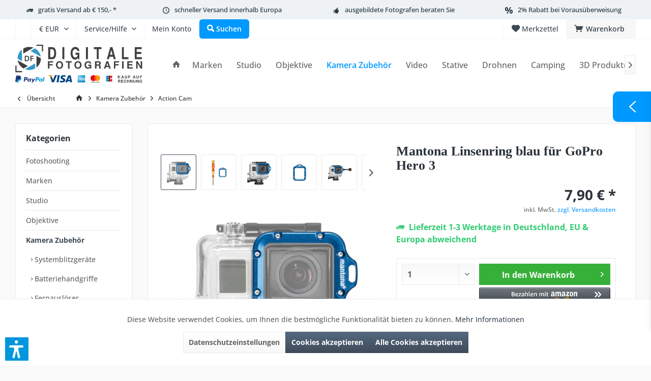

--- FILE ---
content_type: text/html; charset=UTF-8
request_url: https://www.studio-ausruestung.de/video/gopro/3966/mantona-linsenring-blau-fuer-gopro-hero-3?c=1234
body_size: 32146
content:
<!DOCTYPE html> <html class="no-js" lang="de" itemscope="itemscope" itemtype="https://schema.org/WebPage"> <head> <meta charset="utf-8"> <meta name="author" content="" /> <meta name="robots" content="index,follow" /> <meta name="revisit-after" content="15 days" /> <meta name="keywords" content="mantona Linsenring blau für GoPro Hero 3, Video, GoPro" /> <meta name="description" content="Linsenring-Adapter für das Gehäuse der GoPro Hero 3+ zur Befestigung von Handschlaufen oder Sicherheitsschlaufen blaue Farbe zum einfachen Wiederfind…" /> <meta property="og:type" content="product" /> <meta property="og:site_name" content="Studio-Ausrüstung.de" /> <meta property="og:url" content="https://www.studio-ausruestung.de/video/gopro/3966/mantona-linsenring-blau-fuer-gopro-hero-3" /> <meta property="og:title" content="Mantona Linsenring blau für GoPro Hero 3" /> <meta property="og:description" content="Produkt Daten: Allgemeine Angaben Geräte/Produkttyp Action Cam Befestigung/Halter/Adapter, Action Cam Schrauben &amp; Zubehör allgemein,…" /> <meta property="og:image" content="https://www.studio-ausruestung.de/media/image/e2/6c/37/20551h6DvmOHsd69sP.jpg" /> <meta property="product:brand" content="mantona" /> <meta property="product:price" content="7,90" /> <meta property="product:product_link" content="https://www.studio-ausruestung.de/video/gopro/3966/mantona-linsenring-blau-fuer-gopro-hero-3" /> <meta name="twitter:card" content="product" /> <meta name="twitter:site" content="Studio-Ausrüstung.de" /> <meta name="twitter:title" content="Mantona Linsenring blau für GoPro Hero 3" /> <meta name="twitter:description" content="Produkt Daten: Allgemeine Angaben Geräte/Produkttyp Action Cam Befestigung/Halter/Adapter, Action Cam Schrauben &amp; Zubehör allgemein,…" /> <meta name="twitter:image" content="https://www.studio-ausruestung.de/media/image/e2/6c/37/20551h6DvmOHsd69sP.jpg" /> <meta itemprop="copyrightHolder" content="Studio-Ausrüstung.de" /> <meta itemprop="copyrightYear" content="2014" /> <meta itemprop="isFamilyFriendly" content="True" /> <meta itemprop="image" content="https://www.studio-ausruestung.de/media/vector/ec/c8/f7/DF-Shop-Logo6PMzEnzokG0zv.svg" /> <meta name="viewport" content="width=device-width, initial-scale=1.0"> <meta name="mobile-web-app-capable" content="yes"> <meta name="apple-mobile-web-app-title" content="Studio-Ausrüstung.de"> <meta name="apple-mobile-web-app-capable" content="yes"> <meta name="apple-mobile-web-app-status-bar-style" content="default"> <meta name="google-site-verification" content="AH-oSU9HBGRXgkZAa7F_hTOQZYezjWuiMK9PAOT3S6U"> <link rel="apple-touch-icon" href="https://www.studio-ausruestung.de/media/image/95/39/74/apple-icon-180x180.png"> <link rel="shortcut icon" href="https://www.studio-ausruestung.de/media/unknown/d9/0c/f4/favicon.ico"> <meta name="msapplication-navbutton-color" content="#404b58" /> <meta name="application-name" content="Studio-Ausrüstung.de" /> <meta name="msapplication-starturl" content="https://www.studio-ausruestung.de/" /> <meta name="msapplication-window" content="width=1024;height=768" /> <meta name="msapplication-TileImage" content="https://www.studio-ausruestung.de/media/image/e1/97/b8/ms-icon-150x150.png"> <meta name="msapplication-TileColor" content="#404b58"> <meta name="theme-color" content="#404b58" /> <link rel="canonical" href="https://www.studio-ausruestung.de/video/gopro/3966/mantona-linsenring-blau-fuer-gopro-hero-3" /> <title itemprop="name">mantona Linsenring blau für GoPro Hero 3 | Studio-Ausrüstung.de</title> <link href="/web/cache/1768903326_a57118f62bde4a9046e557ff293a5e83.css" media="all" rel="stylesheet" type="text/css" /> <link rel="stylesheet" type="text/css" href="/themes/Frontend/df/frontend/_public/src/css/custom.css" /> <style type="text/css"> </style> <script>var dv_accessibility_options = {"language":"de","standardToolPosition":6,"openToolKey":"ctrlQ","filters":{"height":"","displayBlock":".cart--amount,.cart--display,.cart--quantity","lineHeight":".account--display,.filter-panel--title,.navigation--signin-btn,.cart--amount,.cookie-permission--decline-button,.cookie-permission--configure-button,.cart--display","wrapInput":".main-search--form"},"enabledModules":{"keyboardNav":"1","contrast":"1","highlightLinks":"1","biggerText":"1","textSpacing":"1","legibleFonts":"1","bigCursor":"1","readingGuide":"1","tooltips":"1","pauseAnimations":"1"},"enableResetButton":"1","enablePageStructureButton":"1","enablePositionButton":"1","moduleKeyboardNav":{"frameColor":"#ff0000"},"moduleContrast":{"useInverseColors":"1","useDarkContrast":"1","useLightContrast":"1","useDesaturate":"1"},"moduleHighlightLinks":{"color":"#ffff00","background":"#00d1113a","highlightColor":"#000000"},"moduleLegibleFonts":["dvaccess-legible-fonts","dvaccess-legible-fonts-1"],"moduleBigCursor":{"imageURL":"[data-uri]"},"moduleReadingGuide":{"color":"#ff0000","background":"#000000","readingGuideColor":"#ff0000"},"snippets":{"copyright":"powered by <a href=https://designverign.de target=_blank rel=noopener title=designverign>designverign</a>","app.toggle.label":"Accessibility Tool ausklappen","menu.title":"Barrierefrei Hilfswerkzeuge","menu.button.move":"Icon verschieben","menu.button.page-structure":"Seiten-Struktur","menu.button.reset":"Zur\u00fccksetzen","menu.header.headers":"\u00dcberschriften","menu.header.landmarks":"Landmarks","menu.header.links":"Links","menu.position.left-top":"links oben","menu.position.left-center":"links zentriert","menu.position.left-bottom":"links unten","menu.position.right-top":"rechts oben","menu.position.right-center":"rechts mitte","menu.position.right-bottom":"rechts unten","menu.position.center-top":"mitte oben","menu.position.center-bottom":"mitte unten","module.button.bigger-text":"Gr\u00f6\u00dferer Text","module.button.bigger-text.0":"Gr\u00f6\u00dferer Text","module.button.bigger-text.1":"Gr\u00f6\u00dferer Text","module.button.bigger-text.2":"Gr\u00f6\u00dferer Text","module.button.bigger-text.3":"Gr\u00f6\u00dferer Text","module.button.cursor":"Mauszeiger","module.button.cursor.0":"Gro\u00dfer Mauszeiger","module.button.contrast":"Kontrast +","module.button.contrast.0":"Invertierte Farben","module.button.contrast.1":"Dunkler Kontrast","module.button.contrast.2":"Heller Kontrast","module.button.contrast.3":"Schwarz-Wei\u00df","module.button.highlight-links":"Links hervorheben","module.button.keyboard-nav":"Navigation per Tab-Taste","module.button.legible-fonts":"Schriftart","module.button.legible-fonts.0":"Lesbare Schriftart","module.button.legible-fonts.1":"Legasthenie freundlich","module.button.pause-animations":"Animationen pausieren","module.button.pause-animations.0":"Animationen abspielen","module.button.reading-guide":"Lese-F\u00fchrung","module.button.reading-guide.0":"Lese-F\u00fchrung","module.button.reading-guide.1":"Lese-F\u00fchrung","module.button.reading-guide.modal-title":"Hinweis","module.button.reading-guide.modal-text":"Tippen Sie kurz auf dem Bildschirm um die Lesef\u00fchrung auszurichten.","module.button.reading-guide.modal-button-text":"Verstanden","module.button.text-spacing":"Zeichen-Abstand","module.button.text-spacing.0":"Kleiner Abstand","module.button.text-spacing.1":"Moderater Abstand","module.button.text-spacing.2":"Gro\u00dfer Abstand","module.button.tooltips":"Zus\u00e4tzliche Beschreibung"},"reloadOnXHR":false};</script> <link href="/custom/plugins/VerignDvAccessibility/Resources/public/css/dvaccess.min.css" media="all" rel="stylesheet" type="text/css" /> <link href="/custom/plugins/VerignDvAccessibility/Resources/public/css/shopwareaccess.css" media="all" rel="stylesheet" type="text/css" /> <script src="/custom/plugins/DIScoGA4S5/Resources/js/main.js" type="module"></script> <script type="text/javascript">
window.dataLayer = window.dataLayer || [];
window.ga4RemarketingEnabled = false;
window.googleAnalyticsEnabled = false;
window.googleAdsEnabled = false;
window.ga4AdvancedAdsEnabled = false;
window.ga4Enabled = false;
window.googleTagEnabled = false;
window.ga4orderNumber = Date.now();
window.ga4cookieConfig = "keine";
window.generateLeadValue = 1;
window.ga4Currency = "EUR";
window.ga4TagId = "GTM-NSW7F5P";
window.googleTagEnabled = true;
window.ga4Enabled = true;
window.ga4controllerName = "detail";
window.ga4controllerAction = "index";
window.ga4activeNavigationName ="Mantona Linsenring blau für GoPro Hero 3";
window.ga4activeNavigationId ="20551";
window.ga4affiliation = "Studio-Ausrüstung.de";
window.ga4enableUserId = true;
window.ga4upCoupon = false;
window.ga4gpCoupon = false;
window.ga4Newsletter = false;
window.ga4SupportText = false;
window.googleAnalyticsEnabled = true;
window.ga4UserId = "";
window.ga4RemarketingEnabled = true;
window.googleAdsEnabled = true;
window.ga4AdvancedAdsEnabled = true;
window.adsValueNetto = true;
window.transactionIdMethod = 'hashedOrderId';
window.phoneNumberMethod = 'hashedPhoneNumber';
if (!window.googleAdsEnabled && !window.googleAnalyticsEnabled) {
window.ga4Enabled = false;
}
</script> <script type="text/javascript">
window.ga4Product = {};
</script> <script type="text/javascript">
window.ga4Product['20551'] = {};
window.ga4Product['20551']['item_brand'] = 'mantona';
window.ga4Product['20551']['item_name'] = 'Mantona Linsenring blau für GoPro Hero 3';
window.ga4Product['20551']['minPurchase'] = '1';
window.ga4Product['20551']['item_id'] = '20551';
window.ga4Product['20551']['item_shop_id'] = '3966';
window.ga4Product['20551']['realPrice'] = '7.9';
window.ga4Product['20551']['price'] = '7.9';
window.ga4Product['20551']['item_startPrice'] = '7.9';
window.ga4Product['20551']['item_hasGraduatedPrice'] = '';
window.ga4Product['20551']['item_list_id'] = 'product';
window.ga4Product['20551']['item_list_name'] = 'product';
window.ga4Product['20551']['pseudoprice'] = '7.9';
window.ga4Product['20551']['taxRate'] = '19';
window.ga4Product['20551']['item_variant'] = '';
window.ga4Product['20551']['item_category'] = 'Action Cam';
</script> <script src="https://www.google.com/recaptcha/api.js?render=6Le6ifkZAAAAAFuks6Z2IbOmddTx9YD3RP0VSOvd"></script>  <script>
window.dataLayer = window.dataLayer || [];
function gtag(){dataLayer.push(arguments);}
window._tmGoogleAdsFns = [];
</script> <script>
var _tmOnGoogleAdsAllow = function(){
var script= document.createElement('script');
script.type = 'text/javascript';
script.src = 'https://www.googletagmanager.com/gtag/js?id=AW-1029682787';
script.async = true;
document.getElementsByTagName("head")[0].appendChild(script);
gtag('js', new Date());
gtag('config','AW-1029682787');
for(var i in window._tmGoogleAdsFns){
if(typeof window._tmGoogleAdsFns[i] == "function"){
window._tmGoogleAdsFns[i]();
}
}
};
</script> <script>
window._tmGoogleAdsFns.push(function(){
gtag('event', 'page_view', {
'send_to': 'AW-1029682787',
'ecomm_prodid': '20551',
'ecomm_pagetype': 'product',
'ecomm_totalvalue': '7.9'
});
});
</script> </head> <body class="is--ctl-detail is--act-index tcinntheme themeware-modern layout-fullwidth-boxed gwfont1 gwfont2 headtyp-1 header-1 no-sticky osi" data-dvsn-context-selection-status="true" data-dvsn-context-selection-status-url="/widgets/DvsnContextSelection/getStatus" data-dvsn-context-selection-modal-url="/widgets/DvsnContextSelection/getModalContent" data-dvsn-context-selection-submit-url="/widgets/DvsnContextSelection/setContext"> <div data-paypalUnifiedMetaDataContainer="true" data-paypalUnifiedRestoreOrderNumberUrl="https://www.studio-ausruestung.de/widgets/PaypalUnifiedOrderNumber/restoreOrderNumber" class="is--hidden"> </div> <script>
(function (w, k) { w[k] = window[k] || function () { (window[k].q = window[k].q || []).push(arguments) } })(window, "doofinderApp");
doofinderApp('config', 'currency', 'EUR');
manageScriptCookies(isCookieEnabled());
window.onload = function () {
$.subscribe('plugin/swCookieConsentManager/onBuildCookiePreferences', function (event, plugin, preferences) {
manageScriptCookies(preferences.groups.comfort.cookies.doofinder.active);
});
};
function isCookieEnabled() {
const preferencesCookie = document.cookie.split('; ').find(cookie => cookie.startsWith('cookiePreferences='));
const allowCookie = document.cookie.split('; ').find(cookie => cookie.startsWith('allowCookie='));
if (preferencesCookie) {
const preferences = JSON.parse(preferencesCookie.split('cookiePreferences=')[1]);
return preferences.groups.comfort.cookies.doofinder.active;
}else if(allowCookie) {
const cookie = JSON.parse(allowCookie.split('allowCookie=')[1]);
return cookie;
}
return false;
}
function manageScriptCookies(cookieEnabled) {
if (cookieEnabled) {
if (typeof Doofinder !== "undefined") {
Doofinder.enableCookies();
} else {
doofinderApp("config", "require_cookies_consent", false);
}
} else {
if (typeof Doofinder !== "undefined") {
Doofinder.disableCookies();
}
}
}
</script> <script src="https://eu1-config.doofinder.com/2.x/5877bf32-85e5-4a36-9490-637e8f720939.js" async></script>  <div id="df-bogus-cart" data-eventName="doofinder.cart.add" data-showModal="false" data-addArticleUrl="https://www.studio-ausruestung.de/checkout/ajaxAddArticleCart"></div>  <div class="page-wrap"> <noscript class="noscript-main"> <div class="alert is--warning"> <div class="alert--icon"> <i class="icon--element icon--warning"></i> </div> <div class="alert--content"> Um Studio-Ausr&#xFC;stung.de in vollem Umfang nutzen zu k&ouml;nnen, empfehlen wir Ihnen Javascript in Ihrem Browser zu aktiveren. </div> </div> </noscript> <div class="sales-bar sales-bar--top visible--all-pages sale-bar-hidden zenit--visible-xs zenit--visible-s zenit--visible-m zenit--visible-l zenit--visible-xl" > <div class="sales-bar-collapse--header" data-sales-bar-collapse="true"> <span class="sales-bar-collapse--toggler"></span> </div> <div class="sales-bar-collapse--content"> <div class="container"> <div class="sales-bar--inner block-group has--btn has--countdown"> <div class="block sales--column column--text"> <div class="column--inner"> <ul> <li>DJI Power New Year Sale</li> </ul> </div> </div> <div class="block sales--column column--btn"> <div class="column--inner"> <a href="https://www.studio-ausruestung.de/search?sSearch=DJI%20Power&p=1&o=4" title="" class="btn btn-sale" target="_self">Jetzt kaufen!</a> </div> </div> <div class="block sales--column column--countdown"> <div class="column--inner"> <div class="countdown--header"> <div class="countdown--title offers-in">Angebote <strong>in</strong>:</div> <div class="countdown--title offers-for">Angebote <strong>noch</strong>:</div> </div> <div id="saleClock" class="countdown block-group" data-startDate="2026-01-07T00:00:00" data-endDate="2026-01-14T23:59:00" data-format="totalDays"> </div> </div> </div> <div class="block column--info"> <div class="column--inner"> <p>nur noch bis zum 14.01.2026</p> </div> </div> </div> </div> </div> </div> <header class="header-main mobil-usp"> <div class="topbar--features"> <div> <div class="feature-1 b1023 b1259"><i class="icon--truck"></i><span><a href="/versandbedingungen">gratis Versand ab € 150,- *</a></span></div> <div class="feature-2 b1023 b1259"><i class="icon--clock"></i><span>schneller Versand innerhalb Europa</span></div> <div class="feature-3 b1023 b1259"><i class="icon--thumbsup"></i><span>ausgebildete Fotografen beraten Sie</span></div> <div class="feature-4 b478 b767 b1023 b1259"><i class="icon--percent"></i><span>2% Rabatt bei Vorausüberweisung</span></div> </div> </div> <div class="topbar top-bar"> <div class="logo--mobile" role="banner"> <a class="logo--link" href="https://www.studio-ausruestung.de/" title="Studio-Ausrüstung.de - zur Startseite wechseln"> <picture> <source srcset="https://www.studio-ausruestung.de/media/vector/ec/c8/f7/DF-Shop-Logo6PMzEnzokG0zv.svg" media="(min-width: 78.75em)"> <source srcset="https://www.studio-ausruestung.de/media/vector/ec/c8/f7/DF-Shop-Logo6PMzEnzokG0zv.svg" media="(min-width: 64em)"> <source srcset="https://www.studio-ausruestung.de/media/vector/ec/c8/f7/DF-Shop-Logo6PMzEnzokG0zv.svg" media="(min-width: 48em)"> <img srcset="https://www.studio-ausruestung.de/media/vector/ec/c8/f7/DF-Shop-Logo6PMzEnzokG0zv.svg" alt="Studio-Ausrüstung.de - zur Startseite wechseln" title="Studio-Ausrüstung.de - zur Startseite wechseln"/> </picture> </a> </div> <div class="top-bar--navigation" role="menubar"> <div class="navigation--entry entry--menu-left" role="menuitem"> <a class="entry--link entry--trigger is--icon-left" href="#offcanvas--left" data-offcanvas="true" data-offCanvasSelector=".sidebar-main"> <i class="icon--menu"></i> <span class="menu--name">Menü</span> </a> </div> <div class="navigation--entry entry--google-translate" role="menuitem" aria-haspopup="true" data-drop-down-menu="true"><div id="google_translate_element"></div> <script>
function googleTranslateElementInit() {
new google.translate.TranslateElement({
pageLanguage: 'de'
}, 'google_translate_element');
var removePopup = document.getElementById('goog-gt-tt');
removePopup.parentNode.removeChild(removePopup);
}
</script> <script src="//translate.google.com/translate_a/element.js?cb=googleTranslateElementInit"></script></div>  <div class="top-bar--currency navigation--entry"> <form method="post" class="currency--form"> <div class="field--select"> <div class="select-field"> <select name="__currency" class="currency--select" data-auto-submit="true"> <option value="1" selected="selected"> &euro; EUR </option> <option value="4"> CHF </option> <option value="3"> $ USD </option> <option value="5"> £ GBP </option> </select> </div> </div> </form> </div>   <div class="navigation--entry entry--cart" role="menuitem"> <a class="is--icon-left cart--link titletooltip" href="https://www.studio-ausruestung.de/checkout/cart" title="Warenkorb"> <i class="icon--basket"></i> <span class="cart--display"> Warenkorb </span> <span class="badge is--minimal cart--quantity is--hidden">0</span> </a> <div class="ajax-loader">&nbsp;</div> </div> <div class="navigation--entry entry--notepad" role="menuitem"> <a href="https://www.studio-ausruestung.de/note" title="Merkzettel"> <i class="icon--heart"></i> <span class="notepad--name"> Merkzettel </span> </a> </div>  <div class="navigation--entry entry--compare is--hidden" role="menuitem" aria-haspopup="true" data-drop-down-menu="true"> <div>   </div> </div> <div class="navigation--entry entry--service has--drop-down" role="menuitem" aria-haspopup="true" data-drop-down-menu="true"> <span class="service--display">Service/Hilfe</span>  <ul class="service--list is--rounded" role="menu"> <li class="service--entry" role="menuitem"> <a class="service--link" href="javascript:openCookieConsentManager()" title="Cookie-Einstellungen" > Cookie-Einstellungen </a> </li> <li class="service--entry" role="menuitem"> <a class="service--link" href="https://www.studio-ausruestung.de/kundeninformationen" title="Kundeninformationen" > Kundeninformationen </a> </li> <li class="service--entry" role="menuitem"> <a class="service--link" href="https://www.studio-ausruestung.de/ueber-uns" title="Über uns" > Über uns </a> </li> <li class="service--entry" role="menuitem"> <a class="service--link" href="https://www.studio-ausruestung.de/hilfe/support" title="Hilfe / Support" > Hilfe / Support </a> </li> <li class="service--entry" role="menuitem"> <a class="service--link" href="https://www.studio-ausruestung.de/kontaktformular" title="Kontakt" target="_self"> Kontakt </a> </li> <li class="service--entry" role="menuitem"> <a class="service--link" href="https://www.studio-ausruestung.de/versandbedingungen" title="Versandbedingungen" > Versandbedingungen </a> </li> <li class="service--entry" role="menuitem"> <a class="service--link" href="https://www.studio-ausruestung.de/widerrufsrecht" title="Widerrufsrecht" > Widerrufsrecht </a> </li> <li class="service--entry" role="menuitem"> <a class="service--link" href="https://www.studio-ausruestung.de/datenschutz" title="Datenschutz" > Datenschutz </a> </li> <li class="service--entry" role="menuitem"> <a class="service--link" href="https://www.studio-ausruestung.de/agb" title="AGB" > AGB </a> </li> <li class="service--entry" role="menuitem"> <a class="service--link" href="https://www.studio-ausruestung.de/impressum" title="Impressum" > Impressum </a> </li> </ul>  </div> <div class="navigation--entry entry--account" role="menuitem"> <a href="https://www.studio-ausruestung.de/account" title="Mein Konto" class="entry--link account--link"> <span class="account--display"> <i class="icon--account"></i> <span class="name--account">Mein Konto </span> </a> </div> <div class="navigation--entry entry--search" role="menuitem"> <span class="entry--link entry--trigger titletooltip" title="Suchen"> <i class="icon--search"></i> <span class="search--display">Suchen</span> </span> </div> </div> </div> <div class="headbar"> <div class="headbar-container"> <div class="topmenu"> <div class="logo hover-typ-1" role="banner"> <a class="logo--link" href="https://www.studio-ausruestung.de/" title="Studio-Ausrüstung.de - zur Startseite wechseln"> <picture> <source srcset="https://www.studio-ausruestung.de/media/vector/ec/c8/f7/DF-Shop-Logo6PMzEnzokG0zv.svg" media="(min-width: 78.75em)"> <source srcset="https://www.studio-ausruestung.de/media/vector/ec/c8/f7/DF-Shop-Logo6PMzEnzokG0zv.svg" media="(min-width: 64em)"> <source srcset="https://www.studio-ausruestung.de/media/vector/ec/c8/f7/DF-Shop-Logo6PMzEnzokG0zv.svg" media="(min-width: 48em)"> <img srcset="https://www.studio-ausruestung.de/media/vector/ec/c8/f7/DF-Shop-Logo6PMzEnzokG0zv.svg" alt="Studio-Ausrüstung.de - zur Startseite wechseln" /> </picture> </a> </div> <nav class="navigation-main hide-kategorie-button hover-typ-1 font-family-primary" data-tc-menu-headline="false" data-tc-menu-text="false"> <div data-menu-scroller="true" data-listSelector=".navigation--list.container" data-viewPortSelector=".navigation--list-wrapper" data-stickyMenu="true" data-stickyMenuTablet="1" data-stickyMenuPhone="0" data-stickyMenuPosition="400" data-stickyMenuDuration="300" > <div class="navigation--list-wrapper"> <ul class="navigation--list container" role="menubar" itemscope="itemscope" itemtype="https://schema.org/SiteNavigationElement"> <li class="navigation--entry is--home homeiconlink" role="menuitem"> <a class="navigation--link is--first" href="https://www.studio-ausruestung.de/" title="Home" itemprop="url"> <i itemprop="name" class="icon--house"></i> </a> </li><li class="navigation--entry" role="menuitem"><a class="navigation--link" href="https://www.studio-ausruestung.de/marken/" title="Marken" aria-label="Marken" itemprop="url"><span itemprop="name">Marken</span></a></li><li class="navigation--entry" role="menuitem"><a class="navigation--link" href="https://www.studio-ausruestung.de/studio/" title="Studio" aria-label="Studio" itemprop="url"><span itemprop="name">Studio</span></a></li><li class="navigation--entry" role="menuitem"><a class="navigation--link" href="https://www.studio-ausruestung.de/objektive/" title="Objektive" aria-label="Objektive" itemprop="url"><span itemprop="name">Objektive</span></a></li><li class="navigation--entry is--active" role="menuitem"><a class="navigation--link is--active" href="https://www.studio-ausruestung.de/kamera-zubehoer/" title="Kamera Zubehör" aria-label="Kamera Zubehör" itemprop="url"><span itemprop="name">Kamera Zubehör</span></a></li><li class="navigation--entry" role="menuitem"><a class="navigation--link" href="https://www.studio-ausruestung.de/video/" title="Video" aria-label="Video" itemprop="url"><span itemprop="name">Video</span></a></li><li class="navigation--entry" role="menuitem"><a class="navigation--link" href="https://www.studio-ausruestung.de/stative/" title="Stative" aria-label="Stative" itemprop="url"><span itemprop="name">Stative</span></a></li><li class="navigation--entry" role="menuitem"><a class="navigation--link" href="https://www.studio-ausruestung.de/drohnen/" title="Drohnen" aria-label="Drohnen" itemprop="url"><span itemprop="name">Drohnen</span></a></li><li class="navigation--entry" role="menuitem"><a class="navigation--link" href="https://www.studio-ausruestung.de/camping/" title="Camping" aria-label="Camping" itemprop="url"><span itemprop="name">Camping</span></a></li><li class="navigation--entry" role="menuitem"><a class="navigation--link" href="https://www.studio-ausruestung.de/3d-produkte/" title="3D Produkte" aria-label="3D Produkte" itemprop="url"><span itemprop="name">3D Produkte</span></a></li><li class="navigation--entry" role="menuitem"><a class="navigation--link" href="https://www.studio-ausruestung.de/aktionen/" title="Aktionen" aria-label="Aktionen" itemprop="url"><span itemprop="name">Aktionen</span></a></li> </ul> </div> </div> </nav> </div> </div> </div> <div id="header--searchform" class="typ1" data-search="true" aria-haspopup="true"> <form action="/search" method="get" class="main-search--form"> <input type="search" name="sSearch" class="main-search--field" autocomplete="off" autocapitalize="off" placeholder="Suchbegriff..." maxlength="30" /> <button type="submit" class="main-search--button"> <i class="icon--search"></i> <span class="main-search--text"></span> </button> <div class="form--ajax-loader">&nbsp;</div> <div class="main-search--results column-2"></div> </form> </div> </header> <div class="container--ajax-cart off-canvas-90" data-collapse-cart="true" data-displayMode="offcanvas"></div> <nav class="content--breadcrumb block"> <div> <a class="breadcrumb--button breadcrumb--link" href="https://www.studio-ausruestung.de/kamera-zubehoer/action-cam/" title="Übersicht"> <i class="icon--arrow-left"></i> <span class="breadcrumb--title">Übersicht</span> </a> <ul class="breadcrumb--list" role="menu" itemscope itemtype="https://schema.org/BreadcrumbList"> <li class="breadcrumb--entry"> <a class="breadcrumb--icon" href="https://www.studio-ausruestung.de/"><i class="icon--house"></i></a> </li> <li class="breadcrumb--separator"> <i class="icon--arrow-right"></i> </li> <li role="menuitem" class="breadcrumb--entry" itemprop="itemListElement" itemscope itemtype="https://schema.org/ListItem"> <a class="breadcrumb--link" href="https://www.studio-ausruestung.de/kamera-zubehoer/" title="Kamera Zubehör" itemprop="item"> <link itemprop="url" href="https://www.studio-ausruestung.de/kamera-zubehoer/" /> <span class="breadcrumb--title" itemprop="name">Kamera Zubehör</span> </a> <meta itemprop="position" content="0" /> </li> <li role="none" class="breadcrumb--separator"> <i class="icon--arrow-right"></i> </li> <li role="menuitem" class="breadcrumb--entry is--active" itemprop="itemListElement" itemscope itemtype="https://schema.org/ListItem"> <a class="breadcrumb--link" href="https://www.studio-ausruestung.de/kamera-zubehoer/action-cam/" title="Action Cam" itemprop="item"> <link itemprop="url" href="https://www.studio-ausruestung.de/kamera-zubehoer/action-cam/" /> <span class="breadcrumb--title" itemprop="name">Action Cam</span> </a> <meta itemprop="position" content="1" /> </li> </ul> </div> </nav> <section class="content-main container block-group"> <nav class="product--navigation"> <a href="#" class="navigation--link link--prev"> <div class="link--prev-button"> <span class="link--prev-inner">Zurück</span> </div> <div class="image--wrapper"> <div class="image--container"></div> </div> </a> <a href="#" class="navigation--link link--next"> <div class="link--next-button"> <span class="link--next-inner">Vor</span> </div> <div class="image--wrapper"> <div class="image--container"></div> </div> </a> </nav> <div class="content-main--inner"> <div id='cookie-consent' class='off-canvas is--left block-transition' data-cookie-consent-manager='true' data-cookieTimeout='60'> <div class='cookie-consent--header cookie-consent--close'> Cookie-Einstellungen <i class="icon--arrow-right"></i> </div> <div class='cookie-consent--description'> Diese Website benutzt Cookies, die für den technischen Betrieb der Website erforderlich sind und stets gesetzt werden. Andere Cookies, die den Komfort bei Benutzung dieser Website erhöhen, der Direktwerbung dienen oder die Interaktion mit anderen Websites und sozialen Netzwerken vereinfachen sollen, werden nur mit Ihrer Zustimmung gesetzt. </div> </div> <aside class="sidebar-left " data-nsin="0" data-nsbl="0" data-nsno="0" data-nsde="1" data-nsli="1" data-nsse="1" data-nsre="0" data-nsca="0" data-nsac="1" data-nscu="1" data-nspw="1" data-nsne="1" data-nsfo="1" data-nssm="1" data-nsad="1" data-tnsin="0" data-tnsbl="0" data-tnsno="0" data-tnsde="1" data-tnsli="1" data-tnsse="1" data-tnsre="0" data-tnsca="0" data-tnsac="1" data-tnscu="1" data-tnspw="1" data-tnsne="1" data-tnsfo="1" data-tnssm="1" data-tnsad="1" > <div class="sidebar-main off-canvas off-canvas-90"> <div class="navigation--entry entry--close-off-canvas"> <a href="#close-categories-menu" title="Menü schließen" class="navigation--link"> <i class="icon--cross"></i> </a> </div> <div class="navigation--smartphone"> <ul class="navigation--list "> <div class="mobile--switches">  <div class="top-bar--currency navigation--entry"> <form method="post" class="currency--form"> <div class="field--select"> <div class="select-field"> <select name="__currency" class="currency--select" data-auto-submit="true"> <option value="1" selected="selected"> &euro; EUR </option> <option value="4"> CHF </option> <option value="3"> $ USD </option> <option value="5"> £ GBP </option> </select> </div> </div> </form> </div>  </div> </ul> </div> <div class="sidebar--categories-wrapper" data-subcategory-nav="true" data-mainCategoryId="3" data-categoryId="1234" data-fetchUrl="/widgets/listing/getCategory/categoryId/1234"> <div class="categories--headline navigation--headline"> Kategorien </div> <div class="sidebar--categories-navigation"> <ul class="sidebar--navigation categories--navigation navigation--list is--drop-down is--level0 is--rounded" role="menu"> <li class="navigation--entry has--sub-children" role="menuitem"> <a class="navigation--link link--go-forward" href="https://www.studio-ausruestung.de/fotoshooting/" data-categoryId="1053" data-fetchUrl="/widgets/listing/getCategory/categoryId/1053" title="Fotoshooting" > Fotoshooting <span class="is--icon-right"> <i class="icon--arrow-right"></i> </span> </a> </li> <li class="navigation--entry has--sub-children" role="menuitem"> <a class="navigation--link link--go-forward" href="https://www.studio-ausruestung.de/marken/" data-categoryId="11" data-fetchUrl="/widgets/listing/getCategory/categoryId/11" title="Marken" > Marken <span class="is--icon-right"> <i class="icon--arrow-right"></i> </span> </a> </li> <li class="navigation--entry has--sub-children" role="menuitem"> <a class="navigation--link link--go-forward" href="https://www.studio-ausruestung.de/studio/" data-categoryId="4" data-fetchUrl="/widgets/listing/getCategory/categoryId/4" title="Studio" > Studio <span class="is--icon-right"> <i class="icon--arrow-right"></i> </span> </a> </li> <li class="navigation--entry has--sub-children" role="menuitem"> <a class="navigation--link link--go-forward" href="https://www.studio-ausruestung.de/objektive/" data-categoryId="6" data-fetchUrl="/widgets/listing/getCategory/categoryId/6" title="Objektive" > Objektive <span class="is--icon-right"> <i class="icon--arrow-right"></i> </span> </a> </li> <li class="navigation--entry is--active has--sub-categories has--sub-children" role="menuitem"> <a class="navigation--link is--active has--sub-categories link--go-forward" href="https://www.studio-ausruestung.de/kamera-zubehoer/" data-categoryId="5" data-fetchUrl="/widgets/listing/getCategory/categoryId/5" title="Kamera Zubehör" > Kamera Zubehör <span class="is--icon-right"> <i class="icon--arrow-right"></i> </span> </a> <ul class="sidebar--navigation categories--navigation navigation--list is--level1 is--rounded" role="menu"> <li class="navigation--entry has--sub-children" role="menuitem"> <a class="navigation--link link--go-forward" href="https://www.studio-ausruestung.de/kamera-zubehoer/systemblitzgeraete/" data-categoryId="26" data-fetchUrl="/widgets/listing/getCategory/categoryId/26" title="Systemblitzgeräte" > Systemblitzgeräte <span class="is--icon-right"> <i class="icon--arrow-right"></i> </span> </a> </li> <li class="navigation--entry" role="menuitem"> <a class="navigation--link" href="https://www.studio-ausruestung.de/kamera-zubehoer/batteriehandgriffe/" data-categoryId="29" data-fetchUrl="/widgets/listing/getCategory/categoryId/29" title="Batteriehandgriffe" > Batteriehandgriffe </a> </li> <li class="navigation--entry" role="menuitem"> <a class="navigation--link" href="https://www.studio-ausruestung.de/kamera-zubehoer/fernausloeser/" data-categoryId="28" data-fetchUrl="/widgets/listing/getCategory/categoryId/28" title="Fernauslöser" > Fernauslöser </a> </li> <li class="navigation--entry" role="menuitem"> <a class="navigation--link" href="https://www.studio-ausruestung.de/kamera-zubehoer/akkus/" data-categoryId="25" data-fetchUrl="/widgets/listing/getCategory/categoryId/25" title="Akkus" > Akkus </a> </li> <li class="navigation--entry" role="menuitem"> <a class="navigation--link" href="https://www.studio-ausruestung.de/kamera-zubehoer/powerbank/" data-categoryId="1785" data-fetchUrl="/widgets/listing/getCategory/categoryId/1785" title="Powerbank" > Powerbank </a> </li> <li class="navigation--entry" role="menuitem"> <a class="navigation--link" href="https://www.studio-ausruestung.de/kamera-zubehoer/ladegeraete/" data-categoryId="1384" data-fetchUrl="/widgets/listing/getCategory/categoryId/1384" title="Ladegeräte" > Ladegeräte </a> </li> <li class="navigation--entry" role="menuitem"> <a class="navigation--link" href="https://www.studio-ausruestung.de/kamera-zubehoer/kameragurte/" data-categoryId="33" data-fetchUrl="/widgets/listing/getCategory/categoryId/33" title="Kameragurte" > Kameragurte </a> </li> <li class="navigation--entry has--sub-children" role="menuitem"> <a class="navigation--link link--go-forward" href="https://www.studio-ausruestung.de/kamera-zubehoer/taschen-rucksaecke-koffer/" data-categoryId="31" data-fetchUrl="/widgets/listing/getCategory/categoryId/31" title="Taschen / Rucksäcke / Koffer" > Taschen / Rucksäcke / Koffer <span class="is--icon-right"> <i class="icon--arrow-right"></i> </span> </a> </li> <li class="navigation--entry" role="menuitem"> <a class="navigation--link" href="https://www.studio-ausruestung.de/kamera-zubehoer/aurora-lite-bank-firefly-ii/" data-categoryId="107" data-fetchUrl="/widgets/listing/getCategory/categoryId/107" title="aurora Lite Bank Firefly II" > aurora Lite Bank Firefly II </a> </li> <li class="navigation--entry" role="menuitem"> <a class="navigation--link" href="https://www.studio-ausruestung.de/kamera-zubehoer/schutzschirm/" data-categoryId="35" data-fetchUrl="/widgets/listing/getCategory/categoryId/35" title="Schutzschirm" > Schutzschirm </a> </li> <li class="navigation--entry" role="menuitem"> <a class="navigation--link" href="https://www.studio-ausruestung.de/kamera-zubehoer/kamerahalter/" data-categoryId="36" data-fetchUrl="/widgets/listing/getCategory/categoryId/36" title="Kamerahalter" > Kamerahalter </a> </li> <li class="navigation--entry" role="menuitem"> <a class="navigation--link" href="https://www.studio-ausruestung.de/kamera-zubehoer/display/" data-categoryId="30" data-fetchUrl="/widgets/listing/getCategory/categoryId/30" title="Display" > Display </a> </li> <li class="navigation--entry" role="menuitem"> <a class="navigation--link" href="https://www.studio-ausruestung.de/kamera-zubehoer/easycover/" data-categoryId="37" data-fetchUrl="/widgets/listing/getCategory/categoryId/37" title="easyCover" > easyCover </a> </li> <li class="navigation--entry is--active" role="menuitem"> <a class="navigation--link is--active" href="https://www.studio-ausruestung.de/kamera-zubehoer/action-cam/" data-categoryId="1234" data-fetchUrl="/widgets/listing/getCategory/categoryId/1234" title="Action Cam" > Action Cam </a> </li> <li class="navigation--entry" role="menuitem"> <a class="navigation--link" href="https://www.studio-ausruestung.de/kamera-zubehoer/smartphone/" data-categoryId="1346" data-fetchUrl="/widgets/listing/getCategory/categoryId/1346" title="Smartphone" > Smartphone </a> </li> <li class="navigation--entry" role="menuitem"> <a class="navigation--link" href="https://www.studio-ausruestung.de/kamera-zubehoer/fotoratgeber/" data-categoryId="32" data-fetchUrl="/widgets/listing/getCategory/categoryId/32" title="Fotoratgeber" > Fotoratgeber </a> </li> <li class="navigation--entry" role="menuitem"> <a class="navigation--link" href="https://www.studio-ausruestung.de/kamera-zubehoer/radarwarner/" data-categoryId="1282" data-fetchUrl="/widgets/listing/getCategory/categoryId/1282" title="Radarwarner" > Radarwarner </a> </li> </ul> </li> <li class="navigation--entry has--sub-children" role="menuitem"> <a class="navigation--link link--go-forward" href="https://www.studio-ausruestung.de/video/" data-categoryId="8" data-fetchUrl="/widgets/listing/getCategory/categoryId/8" title="Video" > Video <span class="is--icon-right"> <i class="icon--arrow-right"></i> </span> </a> </li> <li class="navigation--entry has--sub-children" role="menuitem"> <a class="navigation--link link--go-forward" href="https://www.studio-ausruestung.de/stative/" data-categoryId="7" data-fetchUrl="/widgets/listing/getCategory/categoryId/7" title="Stative" > Stative <span class="is--icon-right"> <i class="icon--arrow-right"></i> </span> </a> </li> <li class="navigation--entry has--sub-children" role="menuitem"> <a class="navigation--link link--go-forward" href="https://www.studio-ausruestung.de/drohnen/" data-categoryId="13" data-fetchUrl="/widgets/listing/getCategory/categoryId/13" title="Drohnen" > Drohnen <span class="is--icon-right"> <i class="icon--arrow-right"></i> </span> </a> </li> <li class="navigation--entry has--sub-children" role="menuitem"> <a class="navigation--link link--go-forward" href="https://www.studio-ausruestung.de/camping/" data-categoryId="1563" data-fetchUrl="/widgets/listing/getCategory/categoryId/1563" title="Camping" > Camping <span class="is--icon-right"> <i class="icon--arrow-right"></i> </span> </a> </li> <li class="navigation--entry has--sub-children" role="menuitem"> <a class="navigation--link link--go-forward" href="https://www.studio-ausruestung.de/3d-produkte/" data-categoryId="10" data-fetchUrl="/widgets/listing/getCategory/categoryId/10" title="3D Produkte" > 3D Produkte <span class="is--icon-right"> <i class="icon--arrow-right"></i> </span> </a> </li> <li class="navigation--entry has--sub-children" role="menuitem"> <a class="navigation--link link--go-forward" href="https://www.studio-ausruestung.de/angebote/" data-categoryId="12" data-fetchUrl="/widgets/listing/getCategory/categoryId/12" title="Angebote" > Angebote <span class="is--icon-right"> <i class="icon--arrow-right"></i> </span> </a> </li> <li class="navigation--entry" role="menuitem"> <a class="navigation--link" href="https://www.studio-ausruestung.de/aktionen/" data-categoryId="1268" data-fetchUrl="/widgets/listing/getCategory/categoryId/1268" title="Aktionen" > Aktionen </a> </li> <li class="navigation--entry" role="menuitem"> <a class="navigation--link" href="https://www.studio-ausruestung.de/sperrgueter-fuer-versandregel/" data-categoryId="1549" data-fetchUrl="/widgets/listing/getCategory/categoryId/1549" title="Sperrgüter für Versandregel" > Sperrgüter für Versandregel </a> </li> </ul> </div> </div> <div class="lb-element-mitte show-for-mobil"><div class="shop-sites--container is--rounded"> <div class="navigation--headline">Vorteile</div> <ul class="usp"> <li><a title="Versandkostenfreier Versand" href="/versandbedingungen" target="_self">kostenloser Versand ab € 150,- *</a></li> <li>schneller Versand innerhalb Europa</li> <li>ausgebildete Fotografen beraten Sie</li> <li>2% Rabatt bei Zahlung per Vorausüberweisung</li> </ul> </div></div> <div class="sites-navigation show-for-mobil"> <div class="shop-sites--container is--rounded"> <div class="shop-sites--headline navigation--headline"> Informationen </div> <ul class="shop-sites--navigation sidebar--navigation navigation--list is--drop-down is--level0" role="menu"> <li class="navigation--entry" role="menuitem"> <a class="navigation--link" href="javascript:openCookieConsentManager()" title="Cookie-Einstellungen" data-categoryId="48" data-fetchUrl="/widgets/listing/getCustomPage/pageId/48" > Cookie-Einstellungen </a> </li> <li class="navigation--entry" role="menuitem"> <a class="navigation--link" href="https://www.studio-ausruestung.de/kundeninformationen" title="Kundeninformationen" data-categoryId="43" data-fetchUrl="/widgets/listing/getCustomPage/pageId/43" > Kundeninformationen </a> </li> <li class="navigation--entry" role="menuitem"> <a class="navigation--link" href="https://www.studio-ausruestung.de/ueber-uns" title="Über uns" data-categoryId="9" data-fetchUrl="/widgets/listing/getCustomPage/pageId/9" > Über uns </a> </li> <li class="navigation--entry" role="menuitem"> <a class="navigation--link" href="https://www.studio-ausruestung.de/hilfe/support" title="Hilfe / Support" data-categoryId="2" data-fetchUrl="/widgets/listing/getCustomPage/pageId/2" > Hilfe / Support </a> </li> <li class="navigation--entry" role="menuitem"> <a class="navigation--link" href="https://www.studio-ausruestung.de/kontaktformular" title="Kontakt" data-categoryId="1" data-fetchUrl="/widgets/listing/getCustomPage/pageId/1" target="_self"> Kontakt </a> </li> <li class="navigation--entry" role="menuitem"> <a class="navigation--link" href="https://www.studio-ausruestung.de/versandbedingungen" title="Versandbedingungen" data-categoryId="6" data-fetchUrl="/widgets/listing/getCustomPage/pageId/6" > Versandbedingungen </a> </li> <li class="navigation--entry" role="menuitem"> <a class="navigation--link" href="https://www.studio-ausruestung.de/widerrufsrecht" title="Widerrufsrecht" data-categoryId="8" data-fetchUrl="/widgets/listing/getCustomPage/pageId/8" > Widerrufsrecht </a> </li> <li class="navigation--entry" role="menuitem"> <a class="navigation--link" href="https://www.studio-ausruestung.de/datenschutz" title="Datenschutz" data-categoryId="7" data-fetchUrl="/widgets/listing/getCustomPage/pageId/7" > Datenschutz </a> </li> <li class="navigation--entry" role="menuitem"> <a class="navigation--link" href="https://www.studio-ausruestung.de/agb" title="AGB" data-categoryId="4" data-fetchUrl="/widgets/listing/getCustomPage/pageId/4" > AGB </a> </li> <li class="navigation--entry" role="menuitem"> <a class="navigation--link" href="https://www.studio-ausruestung.de/impressum" title="Impressum" data-categoryId="3" data-fetchUrl="/widgets/listing/getCustomPage/pageId/3" > Impressum </a> </li> </ul> </div> </div> </div> <div class="lb-element-mitte"><div class="shop-sites--container is--rounded"> <div class="navigation--headline">Vorteile</div> <ul class="usp"> <li><a title="Versandkostenfreier Versand" href="/versandbedingungen" target="_self">kostenloser Versand ab € 150,- *</a></li> <li>schneller Versand innerhalb Europa</li> <li>ausgebildete Fotografen beraten Sie</li> <li>2% Rabatt bei Zahlung per Vorausüberweisung</li> </ul> </div></div> <div class="shop-sites--container is--rounded"> <div class="shop-sites--headline navigation--headline"> Informationen </div> <ul class="shop-sites--navigation sidebar--navigation navigation--list is--drop-down is--level0" role="menu"> <li class="navigation--entry" role="menuitem"> <a class="navigation--link" href="javascript:openCookieConsentManager()" title="Cookie-Einstellungen" data-categoryId="48" data-fetchUrl="/widgets/listing/getCustomPage/pageId/48" > Cookie-Einstellungen </a> </li> <li class="navigation--entry" role="menuitem"> <a class="navigation--link" href="https://www.studio-ausruestung.de/kundeninformationen" title="Kundeninformationen" data-categoryId="43" data-fetchUrl="/widgets/listing/getCustomPage/pageId/43" > Kundeninformationen </a> </li> <li class="navigation--entry" role="menuitem"> <a class="navigation--link" href="https://www.studio-ausruestung.de/ueber-uns" title="Über uns" data-categoryId="9" data-fetchUrl="/widgets/listing/getCustomPage/pageId/9" > Über uns </a> </li> <li class="navigation--entry" role="menuitem"> <a class="navigation--link" href="https://www.studio-ausruestung.de/hilfe/support" title="Hilfe / Support" data-categoryId="2" data-fetchUrl="/widgets/listing/getCustomPage/pageId/2" > Hilfe / Support </a> </li> <li class="navigation--entry" role="menuitem"> <a class="navigation--link" href="https://www.studio-ausruestung.de/kontaktformular" title="Kontakt" data-categoryId="1" data-fetchUrl="/widgets/listing/getCustomPage/pageId/1" target="_self"> Kontakt </a> </li> <li class="navigation--entry" role="menuitem"> <a class="navigation--link" href="https://www.studio-ausruestung.de/versandbedingungen" title="Versandbedingungen" data-categoryId="6" data-fetchUrl="/widgets/listing/getCustomPage/pageId/6" > Versandbedingungen </a> </li> <li class="navigation--entry" role="menuitem"> <a class="navigation--link" href="https://www.studio-ausruestung.de/widerrufsrecht" title="Widerrufsrecht" data-categoryId="8" data-fetchUrl="/widgets/listing/getCustomPage/pageId/8" > Widerrufsrecht </a> </li> <li class="navigation--entry" role="menuitem"> <a class="navigation--link" href="https://www.studio-ausruestung.de/datenschutz" title="Datenschutz" data-categoryId="7" data-fetchUrl="/widgets/listing/getCustomPage/pageId/7" > Datenschutz </a> </li> <li class="navigation--entry" role="menuitem"> <a class="navigation--link" href="https://www.studio-ausruestung.de/agb" title="AGB" data-categoryId="4" data-fetchUrl="/widgets/listing/getCustomPage/pageId/4" > AGB </a> </li> <li class="navigation--entry" role="menuitem"> <a class="navigation--link" href="https://www.studio-ausruestung.de/impressum" title="Impressum" data-categoryId="3" data-fetchUrl="/widgets/listing/getCustomPage/pageId/3" > Impressum </a> </li> </ul> </div> <div class="panel is--rounded paypal--sidebar"> <div class="panel--body is--wide paypal--sidebar-inner"> <div data-paypalUnifiedInstallmentsBanner="true" data-ratio="1x1" data-currency="EUR" data-buyerCountry="DE" > </div> </div> </div> </aside> <div class="content--wrapper">  <div class="content product--details" itemscope itemtype="https://schema.org/Product" data-product-navigation="/widgets/listing/productNavigation" data-category-id="1234" data-main-ordernumber="20551" data-ajax-wishlist="true" data-compare-ajax="true" data-ajax-variants-container="true"> <header class="product--header"> <div class="product--info"> <meta itemprop="image" content="https://www.studio-ausruestung.de/media/image/7b/7e/fa/20551_2cuTFhhVI3JKPJ.jpg"/> <meta itemprop="image" content="https://www.studio-ausruestung.de/media/image/9e/b4/52/20551_3CO7WkYITZpqhZ.jpg"/> <meta itemprop="image" content="https://www.studio-ausruestung.de/media/image/c4/79/32/20551_42lGnLDClZplLc.jpg"/> <meta itemprop="image" content="https://www.studio-ausruestung.de/media/image/cf/c7/52/20559_6z1IiAQtJHckBU.jpg"/> <meta itemprop="image" content="https://www.studio-ausruestung.de/media/image/7f/ce/23/20559_5ajHWp1793xoCH.jpg"/> <meta itemprop="gtin13" content="4250234505512"/> </div> </header> <div class="product--detail-upper block-group"> <div class="product--image-container image-slider product--image-zoom" data-image-slider="true" data-image-gallery="true" data-maxZoom="0" data-thumbnails=".image--thumbnails" > <div class="image--thumbnails image-slider--thumbnails"> <div class="image-slider--thumbnails-slide"> <a href="https://www.studio-ausruestung.de/media/image/e2/6c/37/20551h6DvmOHsd69sP.jpg" title="Vorschau: Mantona Linsenring blau für GoPro Hero 3" class="thumbnail--link is--active"> <img srcset="https://www.studio-ausruestung.de/media/image/dc/6e/a9/20551h6DvmOHsd69sP_200x200.jpg, https://www.studio-ausruestung.de/media/image/8b/b6/75/20551h6DvmOHsd69sP_200x200@2x.jpg 2x" alt="Vorschau: Mantona Linsenring blau für GoPro Hero 3" title="Vorschau: Mantona Linsenring blau für GoPro Hero 3" class="thumbnail--image" /> </a> <a href="https://www.studio-ausruestung.de/media/image/7b/7e/fa/20551_2cuTFhhVI3JKPJ.jpg" title="Vorschau: Mantona Linsenring blau für GoPro Hero 3" class="thumbnail--link"> <img srcset="https://www.studio-ausruestung.de/media/image/85/b5/c9/20551_2cuTFhhVI3JKPJ_200x200.jpg, https://www.studio-ausruestung.de/media/image/9d/f4/1b/20551_2cuTFhhVI3JKPJ_200x200@2x.jpg 2x" alt="Vorschau: Mantona Linsenring blau für GoPro Hero 3" title="Vorschau: Mantona Linsenring blau für GoPro Hero 3" class="thumbnail--image" /> </a> <a href="https://www.studio-ausruestung.de/media/image/9e/b4/52/20551_3CO7WkYITZpqhZ.jpg" title="Vorschau: Mantona Linsenring blau für GoPro Hero 3" class="thumbnail--link"> <img srcset="https://www.studio-ausruestung.de/media/image/0b/b5/d4/20551_3CO7WkYITZpqhZ_200x200.jpg, https://www.studio-ausruestung.de/media/image/51/aa/30/20551_3CO7WkYITZpqhZ_200x200@2x.jpg 2x" alt="Vorschau: Mantona Linsenring blau für GoPro Hero 3" title="Vorschau: Mantona Linsenring blau für GoPro Hero 3" class="thumbnail--image" /> </a> <a href="https://www.studio-ausruestung.de/media/image/c4/79/32/20551_42lGnLDClZplLc.jpg" title="Vorschau: Mantona Linsenring blau für GoPro Hero 3" class="thumbnail--link"> <img srcset="https://www.studio-ausruestung.de/media/image/d8/ac/5d/20551_42lGnLDClZplLc_200x200.jpg, https://www.studio-ausruestung.de/media/image/7d/b7/cc/20551_42lGnLDClZplLc_200x200@2x.jpg 2x" alt="Vorschau: Mantona Linsenring blau für GoPro Hero 3" title="Vorschau: Mantona Linsenring blau für GoPro Hero 3" class="thumbnail--image" /> </a> <a href="https://www.studio-ausruestung.de/media/image/cf/c7/52/20559_6z1IiAQtJHckBU.jpg" title="Vorschau: Mantona Linsenring blau für GoPro Hero 3" class="thumbnail--link"> <img srcset="https://www.studio-ausruestung.de/media/image/1f/84/2f/20559_6z1IiAQtJHckBU_200x200.jpg, https://www.studio-ausruestung.de/media/image/e5/a1/84/20559_6z1IiAQtJHckBU_200x200@2x.jpg 2x" alt="Vorschau: Mantona Linsenring blau für GoPro Hero 3" title="Vorschau: Mantona Linsenring blau für GoPro Hero 3" class="thumbnail--image" /> </a> <a href="https://www.studio-ausruestung.de/media/image/7f/ce/23/20559_5ajHWp1793xoCH.jpg" title="Vorschau: Mantona Linsenring blau für GoPro Hero 3" class="thumbnail--link"> <img srcset="https://www.studio-ausruestung.de/media/image/2c/36/a9/20559_5ajHWp1793xoCH_200x200.jpg, https://www.studio-ausruestung.de/media/image/c5/a9/76/20559_5ajHWp1793xoCH_200x200@2x.jpg 2x" alt="Vorschau: Mantona Linsenring blau für GoPro Hero 3" title="Vorschau: Mantona Linsenring blau für GoPro Hero 3" class="thumbnail--image" /> </a> </div> </div> <div class="frontend--detail--image--config-container" data-html5-controls="1" data-html5-loop="1" data-html5-preload="1" data-youtube-autoplay="1" data-youtube-loop="1" data-youtube-controls="1" data-youtube-rel="0" data-youtube-info="0" data-youtube-branding="0" data-vimeo-autoplay="1" data-vimeo-loop="1" data-vimeo-portrait="0" data-vimeo-title="0" data-vimeo-byline="0" data-show-navigationarrows-mobileviews="0" data-video-variant-article="0"></div> <div class="image-slider--container show--navigationarrows-mobileviews"> <div class="image-slider--slide"> <div class="image--box image-slider--item image-slider--item--image"> <span class="image--element" data-img-large="https://www.studio-ausruestung.de/media/image/86/39/2c/20551h6DvmOHsd69sP_1280x1280.jpg" data-img-small="https://www.studio-ausruestung.de/media/image/dc/6e/a9/20551h6DvmOHsd69sP_200x200.jpg" data-img-original="https://www.studio-ausruestung.de/media/image/e2/6c/37/20551h6DvmOHsd69sP.jpg" data-alt="Mantona Linsenring blau für GoPro Hero 3"> <span class="image--media"> <img srcset="https://www.studio-ausruestung.de/media/image/04/51/b6/20551h6DvmOHsd69sP_600x600.jpg, https://www.studio-ausruestung.de/media/image/57/84/7c/20551h6DvmOHsd69sP_600x600@2x.jpg 2x" src="https://www.studio-ausruestung.de/media/image/04/51/b6/20551h6DvmOHsd69sP_600x600.jpg" alt="Mantona Linsenring blau für GoPro Hero 3" itemprop="image" /> </span> </span> </div> <div class="image--box image-slider--item image-slider--item--image"> <span class="image--element" data-img-large="https://www.studio-ausruestung.de/media/image/5d/11/bc/20551_2cuTFhhVI3JKPJ_1280x1280.jpg" data-img-small="https://www.studio-ausruestung.de/media/image/85/b5/c9/20551_2cuTFhhVI3JKPJ_200x200.jpg" data-img-original="https://www.studio-ausruestung.de/media/image/7b/7e/fa/20551_2cuTFhhVI3JKPJ.jpg" data-alt="Mantona Linsenring blau für GoPro Hero 3"> <span class="image--media"> <img srcset="https://www.studio-ausruestung.de/media/image/13/a5/e8/20551_2cuTFhhVI3JKPJ_600x600.jpg, https://www.studio-ausruestung.de/media/image/7a/26/23/20551_2cuTFhhVI3JKPJ_600x600@2x.jpg 2x" alt="Mantona Linsenring blau für GoPro Hero 3" itemprop="image" /> </span> </span> </div> <div class="image--box image-slider--item image-slider--item--image"> <span class="image--element" data-img-large="https://www.studio-ausruestung.de/media/image/b9/e4/53/20551_3CO7WkYITZpqhZ_1280x1280.jpg" data-img-small="https://www.studio-ausruestung.de/media/image/0b/b5/d4/20551_3CO7WkYITZpqhZ_200x200.jpg" data-img-original="https://www.studio-ausruestung.de/media/image/9e/b4/52/20551_3CO7WkYITZpqhZ.jpg" data-alt="Mantona Linsenring blau für GoPro Hero 3"> <span class="image--media"> <img srcset="https://www.studio-ausruestung.de/media/image/09/c6/0d/20551_3CO7WkYITZpqhZ_600x600.jpg, https://www.studio-ausruestung.de/media/image/83/e5/19/20551_3CO7WkYITZpqhZ_600x600@2x.jpg 2x" alt="Mantona Linsenring blau für GoPro Hero 3" itemprop="image" /> </span> </span> </div> <div class="image--box image-slider--item image-slider--item--image"> <span class="image--element" data-img-large="https://www.studio-ausruestung.de/media/image/5a/cb/77/20551_42lGnLDClZplLc_1280x1280.jpg" data-img-small="https://www.studio-ausruestung.de/media/image/d8/ac/5d/20551_42lGnLDClZplLc_200x200.jpg" data-img-original="https://www.studio-ausruestung.de/media/image/c4/79/32/20551_42lGnLDClZplLc.jpg" data-alt="Mantona Linsenring blau für GoPro Hero 3"> <span class="image--media"> <img srcset="https://www.studio-ausruestung.de/media/image/ee/f8/60/20551_42lGnLDClZplLc_600x600.jpg, https://www.studio-ausruestung.de/media/image/04/92/76/20551_42lGnLDClZplLc_600x600@2x.jpg 2x" alt="Mantona Linsenring blau für GoPro Hero 3" itemprop="image" /> </span> </span> </div> <div class="image--box image-slider--item image-slider--item--image"> <span class="image--element" data-img-large="https://www.studio-ausruestung.de/media/image/7c/74/5e/20559_6z1IiAQtJHckBU_1280x1280.jpg" data-img-small="https://www.studio-ausruestung.de/media/image/1f/84/2f/20559_6z1IiAQtJHckBU_200x200.jpg" data-img-original="https://www.studio-ausruestung.de/media/image/cf/c7/52/20559_6z1IiAQtJHckBU.jpg" data-alt="Mantona Linsenring blau für GoPro Hero 3"> <span class="image--media"> <img srcset="https://www.studio-ausruestung.de/media/image/81/4f/62/20559_6z1IiAQtJHckBU_600x600.jpg, https://www.studio-ausruestung.de/media/image/89/88/ea/20559_6z1IiAQtJHckBU_600x600@2x.jpg 2x" alt="Mantona Linsenring blau für GoPro Hero 3" itemprop="image" /> </span> </span> </div> <div class="image--box image-slider--item image-slider--item--image"> <span class="image--element" data-img-large="https://www.studio-ausruestung.de/media/image/fb/03/b7/20559_5ajHWp1793xoCH_1280x1280.jpg" data-img-small="https://www.studio-ausruestung.de/media/image/2c/36/a9/20559_5ajHWp1793xoCH_200x200.jpg" data-img-original="https://www.studio-ausruestung.de/media/image/7f/ce/23/20559_5ajHWp1793xoCH.jpg" data-alt="Mantona Linsenring blau für GoPro Hero 3"> <span class="image--media"> <img srcset="https://www.studio-ausruestung.de/media/image/c4/e0/f7/20559_5ajHWp1793xoCH_600x600.jpg, https://www.studio-ausruestung.de/media/image/d5/76/6f/20559_5ajHWp1793xoCH_600x600@2x.jpg 2x" alt="Mantona Linsenring blau für GoPro Hero 3" itemprop="image" /> </span> </span> </div> </div> </div> <div class="image--dots image-slider--dots panel--dot-nav"> <a href="#" class="dot--link">&nbsp;</a> <a href="#" class="dot--link">&nbsp;</a> <a href="#" class="dot--link">&nbsp;</a> <a href="#" class="dot--link">&nbsp;</a> <a href="#" class="dot--link">&nbsp;</a> <a href="#" class="dot--link">&nbsp;</a> </div> </div> <div class="product--buybox block"> <div class="is--hidden" itemprop="brand" itemtype="https://schema.org/Brand" itemscope> <meta itemprop="name" content="mantona" /> </div> <meta itemprop="weight" content="0.079 kg"/> <h1 class="product--title" itemprop="name"> Mantona Linsenring blau für GoPro Hero 3 </h1> <div class="product--supplier image--svg"> <a href="https://www.studio-ausruestung.de/mantona/" title="Weitere Artikel von mantona" class="product--supplier-link"> <img src="https://www.studio-ausruestung.de/media/vector/e7/0b/e9/mantona.svg" alt="mantona"> </a> </div> <div itemprop="offers" itemscope itemtype="https://schema.org/Offer" class="buybox--inner"> <meta itemprop="priceCurrency" content="EUR"/> <span itemprop="priceSpecification" itemscope itemtype="https://schema.org/PriceSpecification"> <meta itemprop="valueAddedTaxIncluded" content="true"/> </span> <meta itemprop="url" content="https://www.studio-ausruestung.de/video/gopro/3966/mantona-linsenring-blau-fuer-gopro-hero-3"/> <div class="product--price price--default"> <span class="price--content content--default"> <meta itemprop="price" content="7.90"> 7,90&nbsp;&euro; * </span> </div> <p class="product--tax" data-content="" data-modalbox="true" data-targetSelector="a" data-mode="ajax"> inkl. MwSt. <a title="Versandkosten" href="https://www.studio-ausruestung.de/versandbedingungen" style="text-decoration:underline">zzgl. Versandkosten</a> </p> <div class="product--delivery"> <link itemprop="availability" href="https://schema.org/InStock" /> <p class="delivery--information"> <span class="delivery--text delivery--text-available"> <i class="icon--truck"></i> Lieferzeit 1-3 Werktage in Deutschland, EU & Europa abweichend </span> </p> </div> <div class="product--configurator"> </div> <form name="sAddToBasket" method="post" action="https://www.studio-ausruestung.de/checkout/addArticle" class="buybox--form" data-add-article="true" data-eventName="submit" data-showModal="false" data-addArticleUrl="https://www.studio-ausruestung.de/checkout/ajaxAddArticleCart"> <input type="hidden" name="sActionIdentifier" value=""/> <input type="hidden" name="sAddAccessories" id="sAddAccessories" value=""/> <input type="hidden" name="sAdd" value="20551"/> <div data-paypalUnifiedInstallmentsBanner="true" data-amount="7.9" data-currency="EUR" data-buyerCountry="DE" class="paypal-unified-installments-banner--product-detail"> </div> <div class="buybox--button-container block-group"> <div class="buybox--quantity block"> <div class="select-field"> <select id="sQuantity" name="sQuantity" class="quantity--select"> <option value="1">1</option> <option value="2">2</option> <option value="3">3</option> <option value="4">4</option> <option value="5">5</option> <option value="6">6</option> <option value="7">7</option> <option value="8">8</option> <option value="9">9</option> <option value="10">10</option> <option value="11">11</option> <option value="12">12</option> <option value="13">13</option> <option value="14">14</option> <option value="15">15</option> <option value="16">16</option> <option value="17">17</option> <option value="18">18</option> <option value="19">19</option> <option value="20">20</option> <option value="21">21</option> <option value="22">22</option> <option value="23">23</option> <option value="24">24</option> <option value="25">25</option> <option value="26">26</option> <option value="27">27</option> <option value="28">28</option> <option value="29">29</option> <option value="30">30</option> <option value="31">31</option> <option value="32">32</option> <option value="33">33</option> <option value="34">34</option> <option value="35">35</option> <option value="36">36</option> <option value="37">37</option> <option value="38">38</option> <option value="39">39</option> <option value="40">40</option> <option value="41">41</option> <option value="42">42</option> <option value="43">43</option> <option value="44">44</option> <option value="45">45</option> <option value="46">46</option> <option value="47">47</option> <option value="48">48</option> <option value="49">49</option> <option value="50">50</option> <option value="51">51</option> <option value="52">52</option> <option value="53">53</option> <option value="54">54</option> <option value="55">55</option> <option value="56">56</option> <option value="57">57</option> <option value="58">58</option> <option value="59">59</option> <option value="60">60</option> <option value="61">61</option> <option value="62">62</option> <option value="63">63</option> <option value="64">64</option> <option value="65">65</option> <option value="66">66</option> <option value="67">67</option> <option value="68">68</option> <option value="69">69</option> <option value="70">70</option> <option value="71">71</option> <option value="72">72</option> <option value="73">73</option> <option value="74">74</option> <option value="75">75</option> <option value="76">76</option> <option value="77">77</option> <option value="78">78</option> <option value="79">79</option> <option value="80">80</option> <option value="81">81</option> <option value="82">82</option> <option value="83">83</option> <option value="84">84</option> <option value="85">85</option> <option value="86">86</option> <option value="87">87</option> <option value="88">88</option> <option value="89">89</option> <option value="90">90</option> <option value="91">91</option> <option value="92">92</option> <option value="93">93</option> <option value="94">94</option> <option value="95">95</option> <option value="96">96</option> <option value="97">97</option> <option value="98">98</option> <option value="99">99</option> <option value="100">100</option> </select> </div> </div> <button class="buybox--button block btn is--primary is--icon-right is--center is--large" name="In den Warenkorb"> <span class="buy-btn--cart-add">In den</span> <span class="buy-btn--cart-text">Warenkorb</span> <i class="icon--arrow-right"></i> </button> <div class="amazon-pay-button-wrapper buybox--button"> <div class="amazon-add-cart-button amazon-add-cart-detail-button"></div> </div> </div> <div id="buybox-floating" class="buybox-floating has-buybox-xl floating-buybox-hidden" data-offsetTop="100" data-offsetBottom="90"> <div class="buybox-floating--inner"> <div class="product--title has--price"> <span class="price--default">7,90&nbsp;&euro; *</span> <span class="title--default">Mantona Linsenring blau für GoPro Hero 3</span> </div> <div class="product--details"> <div class="buybox--button-container block-group"> <div class="buybox--quantity block"> <div class="select-field"> <select id="sQuantityFloating" name="sQuantity" class="quantity--select" disabled> <option value="1">1</option> <option value="2">2</option> <option value="3">3</option> <option value="4">4</option> <option value="5">5</option> <option value="6">6</option> <option value="7">7</option> <option value="8">8</option> <option value="9">9</option> <option value="10">10</option> <option value="11">11</option> <option value="12">12</option> <option value="13">13</option> <option value="14">14</option> <option value="15">15</option> <option value="16">16</option> <option value="17">17</option> <option value="18">18</option> <option value="19">19</option> <option value="20">20</option> <option value="21">21</option> <option value="22">22</option> <option value="23">23</option> <option value="24">24</option> <option value="25">25</option> <option value="26">26</option> <option value="27">27</option> <option value="28">28</option> <option value="29">29</option> <option value="30">30</option> <option value="31">31</option> <option value="32">32</option> <option value="33">33</option> <option value="34">34</option> <option value="35">35</option> <option value="36">36</option> <option value="37">37</option> <option value="38">38</option> <option value="39">39</option> <option value="40">40</option> <option value="41">41</option> <option value="42">42</option> <option value="43">43</option> <option value="44">44</option> <option value="45">45</option> <option value="46">46</option> <option value="47">47</option> <option value="48">48</option> <option value="49">49</option> <option value="50">50</option> <option value="51">51</option> <option value="52">52</option> <option value="53">53</option> <option value="54">54</option> <option value="55">55</option> <option value="56">56</option> <option value="57">57</option> <option value="58">58</option> <option value="59">59</option> <option value="60">60</option> <option value="61">61</option> <option value="62">62</option> <option value="63">63</option> <option value="64">64</option> <option value="65">65</option> <option value="66">66</option> <option value="67">67</option> <option value="68">68</option> <option value="69">69</option> <option value="70">70</option> <option value="71">71</option> <option value="72">72</option> <option value="73">73</option> <option value="74">74</option> <option value="75">75</option> <option value="76">76</option> <option value="77">77</option> <option value="78">78</option> <option value="79">79</option> <option value="80">80</option> <option value="81">81</option> <option value="82">82</option> <option value="83">83</option> <option value="84">84</option> <option value="85">85</option> <option value="86">86</option> <option value="87">87</option> <option value="88">88</option> <option value="89">89</option> <option value="90">90</option> <option value="91">91</option> <option value="92">92</option> <option value="93">93</option> <option value="94">94</option> <option value="95">95</option> <option value="96">96</option> <option value="97">97</option> <option value="98">98</option> <option value="99">99</option> <option value="100">100</option> </select> </div> </div> <button class="buybox--button block btn is--primary is--icon-right is--center is--large" name="In den Warenkorb"> <span class="buy-btn--cart-add">In den</span> <span class="buy-btn--cart-text">Warenkorb</span> <i class="icon--arrow-right"></i> </button> </div> </div> </div> </div> </form> <nav class="product--actions"> <form action="https://www.studio-ausruestung.de/compare/add_article/articleID/3966" method="post" class="action--form"> <button type="submit" data-product-compare-add="true" title="Vergleichen" class="action--link action--compare"> <i class="icon--compare"></i> Vergleichen </button> </form> <form action="https://www.studio-ausruestung.de/note/add/ordernumber/20551" method="post" class="action--form"> <button type="submit" class="action--link link--notepad" title="Auf den Merkzettel" data-ajaxUrl="https://www.studio-ausruestung.de/note/ajaxAdd/ordernumber/20551" data-text="Gemerkt"> <i class="icon--heart"></i> <span class="action--text">Merken</span> </button> </form> <a href="https://www.studio-ausruestung.de/anfrage-formular?sInquiry=detail&sOrdernumber=20551" rel="nofollow" class="action--link link--contact" title="Fragen zum Artikel?"> <i class="icon--help"></i> Fragen zum Artikel? </a> </nav> <div class="dvsn-article-subscription--container">  <div class="dvsn-article-subscription" data-number="20551" data-url="/widgets/DvsnArticleSubscription/save"> <p> Hinterlegen Sie Ihre Email Adresse und bleiben Sie stets über diesen Artikel informiert. </p> <div class="type"> <span class="chkbox"> <input type="checkbox" data-type="stock" value="1" disabled> </span> <span class="description is--disabled"> sobald der Artikel wieder <span style="font-weight: bold;">auf Lager</span> ist </span> <div style="clear: both;"></div> </div> <div class="type"> <span class="chkbox"> <input type="checkbox" data-type="price" value="1"> </span> <span class="description"> sobald der Artikel <span style="font-weight: bold;">im Preis sinkt</span> </span> <div style="clear: both;"></div> </div> <div class="type"> <span class="chkbox"> <input type="checkbox" data-type="pseudo" value="1"> </span> <span class="description"> sobald der Artikel <span style="font-weight: bold;">als Sonderangebot</span> verfügbar ist </span> <div style="clear: both;"></div> </div> <div class="action--container"> <input type="text" placeholder="Ihre Email Adresse..." class="is--email" style="" value=""> <button class="btn is--large dvsn-article-subscription--submit" style="">Speichern</button> <div style="clear: both;"></div> </div> </div> </div> </div> <ul class="product--base-info list--unstyled"> <li class="base-info--entry entry--sku"> <strong class="entry--label"> Artikel-Nr.: </strong> <meta itemprop="productID" content="3966"/> <span class="entry--content" itemprop="sku"> 20551 </span> </li> <li class="base-info--entry entry--supplier"> <strong class="entry--label">Hersteller:</strong> <span class="entry--content">mantona</span> </li> </ul> <div id="usp-artikelbox"> <h4>Vorteile</h4> <ul> <li><a title="kostenloser Versand nur innerhalb von Deutschland, ausgenommen Sperrgüter." href="https://www.studio-ausruestung.de/versandbedingungen" target="_self">kostenloser Versand ab € 150,- *</a></li> <li>schneller Versand innerhalb Europa</li> <li>ausgebildete Fotografen beraten Sie<span style="white-space: pre;"><br></span></li> <li>2% Rabatt bei Zahlung per Vorausüberweisung</li> </ul> </div> <div class="share--buttons"> <a class="icon-facebook" href="https://www.facebook.com/sharer/sharer.php?u=https://www.studio-ausruestung.de/video/gopro/3966/mantona-linsenring-blau-fuer-gopro-hero-3?c=1234" target="_blank" rel="nofollow noopener"><span>Facebook</span></a> <a class="icon-googleplus" href="https://plus.google.com/share?url=https://www.studio-ausruestung.de/video/gopro/3966/mantona-linsenring-blau-fuer-gopro-hero-3?c=1234" target="_blank" rel="nofollow noopener"><span>Google+</span></a> <a class="icon-twitter" href="https://twitter.com/intent/tweet?url=https%3A%2F%2Fwww.studio-ausruestung.de%2Fvideo%2Fgopro%2F3966%2Fmantona-linsenring-blau-fuer-gopro-hero-3%3Fc%3D1234" target="_blank" rel="nofollow noopener"><span>Twitter</span></a> <a class="icon-pinterest" href="https://pinterest.com/pin/create/button/?url=https://www.studio-ausruestung.de/video/gopro/3966/mantona-linsenring-blau-fuer-gopro-hero-3?c=1234&media=https://www.studio-ausruestung.de/media/image/e2/6c/37/20551h6DvmOHsd69sP.jpg" target="_blank" rel="nofollow noopener"><span>Pinterest</span></a> <a class="icon-whatsapp onlydesk" href="whatsapp://send?text=Mantona Linsenring blau für GoPro Hero 3 - https://www.studio-ausruestung.de/video/gopro/3966/mantona-linsenring-blau-fuer-gopro-hero-3?c=1234" target="_blank"><span>Whatsapp</span></a> <a class="icon-email" href="mailto:?subject=www.studio-ausruestung.de&amp;body=https%3A%2F%2Fwww.studio-ausruestung.de%2Fvideo%2Fgopro%2F3966%2Fmantona-linsenring-blau-fuer-gopro-hero-3%3Fc%3D1234" rel="nofollow" target="_blank"><span>E-Mail</span></a> </div> </div> <script type="text/javascript">
window.ga4Product['20551'] = {};
window.ga4Product['20551']['item_brand'] = 'mantona';
window.ga4Product['20551']['item_name'] = 'Mantona Linsenring blau für GoPro Hero 3';
window.ga4Product['20551']['minPurchase'] = '1';
window.ga4Product['20551']['item_id'] = '20551';
window.ga4Product['20551']['item_shop_id'] = '3966';
window.ga4Product['20551']['realPrice'] = '7.9';
window.ga4Product['20551']['price'] = '7.9';
window.ga4Product['20551']['item_startPrice'] = '7.9';
window.ga4Product['20551']['item_hasGraduatedPrice'] = '';
window.ga4Product['20551']['item_list_id'] = 'product';
window.ga4Product['20551']['item_list_name'] = 'product';
window.ga4Product['20551']['pseudoprice'] = '7.9';
window.ga4Product['20551']['taxRate'] = '19';
window.ga4Product['20551']['item_variant'] = '';
window.ga4Product['20551']['item_category'] = 'Action Cam';
</script> </div> <div class="tab-menu--product"> <div class="tab--navigation"> <a href="#" class="tab--link" title="Beschreibung" data-tabName="description">Beschreibung</a> </div> <div class="tab--container-list"> <div class="tab--container"> <div class="tab--header"> <a href="#" class="tab--title" title="Beschreibung">Beschreibung</a> </div> <div class="tab--preview"> Produkt Daten: Allgemeine Angaben Geräte/Produkttyp Action Cam...<a href="#" class="tab--link" title=" mehr"> mehr</a> </div> <div class="tab--content"> <div class="buttons--off-canvas"> <a href="#" title="Menü schließen" class="close--off-canvas"> <i class="icon--arrow-left"></i> Menü schließen </a> </div> <div class="content--description"> <div class="content--title"> </div> <div class="product--description" itemprop="description"> <h2>Produkt Daten:</h2> <h2>Allgemeine Angaben</h2> <table style="width: 100%;" border="0" cellspacing="0" cellpadding="0"> <tbody> <tr> <td width="220"><strong>Geräte/Produkttyp </strong></td> <td>Action Cam Befestigung/Halter/Adapter, Action Cam Schrauben & Zubehör allgemein, Action Cam Gehäuse</td> </tr> <tr> <td width="220"><strong>Material des Produktes </strong></td> <td>Aluminium</td> </tr> <tr> <td width="220"><strong>Produktfarbe </strong></td> <td>Blau</td> </tr> <tr> <td width="220"><strong>Gewicht </strong></td> <td>6g</td> </tr> </tbody> </table> <h2>Technische Daten</h2> <table style="width: 100%;" border="0" cellspacing="0" cellpadding="0"> <tbody> <tr> <td width="220"><strong>Kompatible Actioncams </strong></td> <td>Go Pro Modelle Go Pro Hero 4 Silver und Black, Go Pro Modelle Go Pro Hero 3+ Silver und Black</td> </tr> </tbody> </table> <h2>Artikelverpackung</h2> <table style="width: 100%;" border="0" cellspacing="0" cellpadding="0"> <tbody> <tr> <td width="220"><strong>Breite der Verpackung </strong></td> <td>64mm</td> </tr> <tr> <td width="220"><strong>Gewicht inkl. Verpackung </strong></td> <td>79g</td> </tr> <tr> <td width="220"><strong>Gurtmaß </strong></td> <td>226mm</td> </tr> <tr> <td width="220"><strong>Höhe der Verpackung </strong></td> <td>17mm</td> </tr> <tr> <td width="220"><strong>Länge der Verpackung </strong></td> <td>137mm</td> </tr> </tbody> </table> <p><br><br></p> <h2>Lieferumfang:</h2> <ul> <li>1x Linsenring für GoPro Hero 3+ inkl. Schraubenzieher</li> </ul> </div> <div class="content--title"> Weiterführende Links zu "Mantona Linsenring blau für GoPro Hero 3" </div> <ul class="content--list list--unstyled"> <li class="list--entry"> <a href="https://www.studio-ausruestung.de/anfrage-formular?sInquiry=detail&sOrdernumber=20551" rel="nofollow" class="content--link link--contact" title="Fragen zum Artikel?"> <i class="icon--arrow-right"></i> Fragen zum Artikel? </a> </li> <li class="list--entry" > <a href="https://www.studio-ausruestung.de/mantona/" target="_parent" class="content--link link--supplier" title="Weitere Artikel von mantona"> <i class="icon--arrow-right"></i> Weitere Artikel von mantona </a> </li> </ul> </div> <div class="gprs"> <h6>Produktinformationen gemäß GPSR</h6> <p><strong>Hersteller:</strong> Walser GmbH, Wilhelm-Lexis-Straße 8, 52249 Eschweiler<br><strong>Verantwortliche Person:</strong> Walser GmbH, Wilhelm-Lexis-Straße 8, 52249 Eschweiler<br><strong>E-Mail:</strong> service@fotowalser.de</p> </div> </div> </div> </div> </div> <div class="tab-menu--cross-selling"> <div class="tab--navigation"> <a href="#content--similar-products" title="Ähnliche Artikel" class="tab--link">Ähnliche Artikel</a> <a href="#content--also-bought" title="Kunden kauften auch" class="tab--link">Kunden kauften auch</a> <a href="#content--customer-viewed" title="Kunden haben sich ebenfalls angesehen" class="tab--link">Kunden haben sich ebenfalls angesehen</a> </div> <div class="tab--container-list"> <div class="tab--container" data-tab-id="similar"> <div class="tab--header"> <a href="#" class="tab--title" title="Ähnliche Artikel">Ähnliche Artikel</a> </div> <div class="tab--content content--similar"> <div class="similar--content"> <div class="product-slider " data-initOnEvent="onShowContent-similar" data-product-slider="true"> <div class="product-slider--container"> <div class="product-slider--item"> <div class="product--box box--slider hover-actions" data-page-index="" data-ordernumber="20056" data-category-id="1234"> <div class="box--content is--rounded"> <div class="product--badges"> <div class="product--badge databadge--supplier" data-badges-tooltip-pos="down" data-badges-tooltip="Hersteller"> walimex pro </div> </div> <div class="product--info"> <a href="https://www.studio-ausruestung.de/video/gopro/342/walimex-pro-action-set-fuer-gopro-hero-2/3/3" title="Walimex pro Action-Set für GoPro Hero 2/3/3+" class="product--image" > <span class="image--element"> <span class="image--media"> <img srcset="https://www.studio-ausruestung.de/media/image/a8/cc/bb/temp20056iaqRSYrpp12rn_200x200.jpg, https://www.studio-ausruestung.de/media/image/b8/ab/a3/temp20056iaqRSYrpp12rn_200x200@2x.jpg 2x" alt="Walimex pro Action-Set für GoPro Hero 2/3/3+" data-extension="jpg" title="Walimex pro Action-Set für GoPro Hero 2/3/3+" /> </span> </span> </a> <a href="https://www.studio-ausruestung.de/video/gopro/342/walimex-pro-action-set-fuer-gopro-hero-2/3/3" class="product--title" title="Walimex pro Action-Set für GoPro Hero 2/3/3+"> Walimex pro Action-Set für GoPro Hero 2/3/3+ </a> <div class="product--price-info"> <div class="price--unit" title="Inhalt"> </div> <div class="product--price"> <span class="price--default is--nowrap"> 279,00&nbsp;&euro; * </span> </div> </div> <div class="pvNotice"> <meta itemprop="valueAddedTaxIncluded" content="true"/> </div> </div> </div> </div> </div> <script type="text/javascript">
window.ga4Product['20056'] = {};
window.ga4Product['20056']['item_brand'] = 'walimex pro';
window.ga4Product['20056']['item_name'] = 'Walimex pro Action-Set für GoPro Hero 2/3/3+';
window.ga4Product['20056']['minPurchase'] = '1';
window.ga4Product['20056']['item_id'] = '20056';
window.ga4Product['20056']['item_shop_id'] = '342';
window.ga4Product['20056']['realPrice'] = '279';
window.ga4Product['20056']['price'] = '279';
window.ga4Product['20056']['item_startPrice'] = '279';
window.ga4Product['20056']['item_hasGraduatedPrice'] = '';
window.ga4Product['20056']['item_list_id'] = 'product';
window.ga4Product['20056']['item_list_name'] = 'product';
window.ga4Product['20056']['pseudoprice'] = '279';
window.ga4Product['20056']['taxRate'] = '19';
window.ga4Product['20056']['item_variant'] = '';
window.ga4Product['20056']['item_category'] = 'Action Cam';
</script> <div class="product-slider--item"> <div class="product--box box--slider hover-actions nostock" data-page-index="" data-ordernumber="20207" data-category-id="1234"> <div class="box--content is--rounded"> <div class="product--badges"> <div class="product--badge databadge--supplier" data-badges-tooltip-pos="down" data-badges-tooltip="Hersteller"> walimex pro </div> </div> <div class="product--info"> <a href="https://www.studio-ausruestung.de/video/gopro/358/walimex-pro-dolly-action-set-gopro-iv" title="Walimex pro Dolly Action Set Gopro IV" class="product--image" > <span class="image--element"> <span class="image--media"> <img srcset="https://www.studio-ausruestung.de/media/image/53/ef/93/202079x0UPqbtfZAJu_200x200.jpg, https://www.studio-ausruestung.de/media/image/a0/47/4b/202079x0UPqbtfZAJu_200x200@2x.jpg 2x" alt="Walimex pro Dolly Action Set Gopro IV" data-extension="jpg" title="Walimex pro Dolly Action Set Gopro IV" /> </span> </span> </a> <a href="https://www.studio-ausruestung.de/video/gopro/358/walimex-pro-dolly-action-set-gopro-iv" class="product--title" title="Walimex pro Dolly Action Set Gopro IV"> Walimex pro Dolly Action Set Gopro IV </a> <div class="product--price-info"> <div class="price--unit" title="Inhalt"> </div> <div class="product--price"> <span class="price--default is--nowrap"> 219,00&nbsp;&euro; * </span> </div> </div> <div class="pvNotice"> <meta itemprop="valueAddedTaxIncluded" content="true"/> </div> </div> </div> </div> </div> <script type="text/javascript">
window.ga4Product['20207'] = {};
window.ga4Product['20207']['item_brand'] = 'walimex pro';
window.ga4Product['20207']['item_name'] = 'Walimex pro Dolly Action Set Gopro IV';
window.ga4Product['20207']['minPurchase'] = '1';
window.ga4Product['20207']['item_id'] = '20207';
window.ga4Product['20207']['item_shop_id'] = '358';
window.ga4Product['20207']['realPrice'] = '219';
window.ga4Product['20207']['price'] = '219';
window.ga4Product['20207']['item_startPrice'] = '219';
window.ga4Product['20207']['item_hasGraduatedPrice'] = '';
window.ga4Product['20207']['item_list_id'] = 'product';
window.ga4Product['20207']['item_list_name'] = 'product';
window.ga4Product['20207']['pseudoprice'] = '219';
window.ga4Product['20207']['taxRate'] = '19';
window.ga4Product['20207']['item_variant'] = '';
window.ga4Product['20207']['item_category'] = 'Action Cam';
</script> <div class="product-slider--item"> <div class="product--box box--slider hover-actions" data-page-index="" data-ordernumber="20631" data-category-id="1234"> <div class="box--content is--rounded"> <div class="product--badges"> <div class="product--badge databadge--supplier" data-badges-tooltip-pos="down" data-badges-tooltip="Hersteller"> mantona </div> </div> <div class="product--info"> <a href="https://www.studio-ausruestung.de/video/gopro/1049/mantona-selfie-basic-set-ii-fuer-gopro/smartphone" title="Mantona Selfie Basic Set II für GoPro/Smartphone" class="product--image" > <span class="image--element"> <span class="image--media"> <img srcset="https://www.studio-ausruestung.de/media/image/f9/d8/b2/206311BVxt5Mk4fbli_200x200.jpg, https://www.studio-ausruestung.de/media/image/45/08/9e/206311BVxt5Mk4fbli_200x200@2x.jpg 2x" alt="Mantona Selfie Basic Set II für GoPro/Smartphone" data-extension="jpg" title="Mantona Selfie Basic Set II für GoPro/Smartphone" /> </span> </span> </a> <a href="https://www.studio-ausruestung.de/video/gopro/1049/mantona-selfie-basic-set-ii-fuer-gopro/smartphone" class="product--title" title="Mantona Selfie Basic Set II für GoPro/Smartphone"> Mantona Selfie Basic Set II für GoPro/Smartphone </a> <div class="product--price-info"> <div class="price--unit" title="Inhalt"> </div> <div class="product--price"> <span class="price--default is--nowrap"> 59,90&nbsp;&euro; * </span> </div> </div> <div class="pvNotice"> <meta itemprop="valueAddedTaxIncluded" content="true"/> </div> </div> </div> </div> </div> <script type="text/javascript">
window.ga4Product['20631'] = {};
window.ga4Product['20631']['item_brand'] = 'mantona';
window.ga4Product['20631']['item_name'] = 'Mantona Selfie Basic Set II für GoPro/Smartphone';
window.ga4Product['20631']['minPurchase'] = '1';
window.ga4Product['20631']['item_id'] = '20631';
window.ga4Product['20631']['item_shop_id'] = '1049';
window.ga4Product['20631']['realPrice'] = '59.9';
window.ga4Product['20631']['price'] = '59.9';
window.ga4Product['20631']['item_startPrice'] = '59.9';
window.ga4Product['20631']['item_hasGraduatedPrice'] = '';
window.ga4Product['20631']['item_list_id'] = 'product';
window.ga4Product['20631']['item_list_name'] = 'product';
window.ga4Product['20631']['pseudoprice'] = '59.9';
window.ga4Product['20631']['taxRate'] = '19';
window.ga4Product['20631']['item_variant'] = '';
window.ga4Product['20631']['item_category'] = 'Action Cam';
</script> <div class="product-slider--item"> <div class="product--box box--slider hover-actions nostock" data-page-index="" data-ordernumber="20205" data-category-id="1234"> <div class="box--content is--rounded"> <div class="product--badges"> <div class="product--badge databadge--supplier" data-badges-tooltip-pos="down" data-badges-tooltip="Hersteller"> walimex pro </div> </div> <div class="product--info"> <a href="https://www.studio-ausruestung.de/video/gopro/1058/walimex-pro-action-set-gopro-ii" title="Walimex pro Action Set Gopro II" class="product--image" > <span class="image--element"> <span class="image--media"> <img srcset="https://www.studio-ausruestung.de/media/image/f5/97/c7/202055jtvsMdQbRP8u_200x200.jpg, https://www.studio-ausruestung.de/media/image/2d/91/7c/202055jtvsMdQbRP8u_200x200@2x.jpg 2x" alt="Walimex pro Action Set Gopro II" data-extension="jpg" title="Walimex pro Action Set Gopro II" /> </span> </span> </a> <a href="https://www.studio-ausruestung.de/video/gopro/1058/walimex-pro-action-set-gopro-ii" class="product--title" title="Walimex pro Action Set Gopro II"> Walimex pro Action Set Gopro II </a> <div class="product--price-info"> <div class="price--unit" title="Inhalt"> </div> <div class="product--price"> <span class="price--default is--nowrap"> 149,90&nbsp;&euro; * </span> </div> </div> <div class="pvNotice"> <meta itemprop="valueAddedTaxIncluded" content="true"/> </div> </div> </div> </div> </div> <script type="text/javascript">
window.ga4Product['20205'] = {};
window.ga4Product['20205']['item_brand'] = 'walimex pro';
window.ga4Product['20205']['item_name'] = 'Walimex pro Action Set Gopro II';
window.ga4Product['20205']['minPurchase'] = '1';
window.ga4Product['20205']['item_id'] = '20205';
window.ga4Product['20205']['item_shop_id'] = '1058';
window.ga4Product['20205']['realPrice'] = '149.9';
window.ga4Product['20205']['price'] = '149.9';
window.ga4Product['20205']['item_startPrice'] = '149.9';
window.ga4Product['20205']['item_hasGraduatedPrice'] = '';
window.ga4Product['20205']['item_list_id'] = 'product';
window.ga4Product['20205']['item_list_name'] = 'product';
window.ga4Product['20205']['pseudoprice'] = '149.9';
window.ga4Product['20205']['taxRate'] = '19';
window.ga4Product['20205']['item_variant'] = '';
window.ga4Product['20205']['item_category'] = 'Action Cam';
</script> <div class="product-slider--item"> <div class="product--box box--slider hover-actions nostock" data-page-index="" data-ordernumber="20206" data-category-id="1234"> <div class="box--content is--rounded"> <div class="product--badges"> <div class="product--badge databadge--supplier" data-badges-tooltip-pos="down" data-badges-tooltip="Hersteller"> walimex pro </div> </div> <div class="product--info"> <a href="https://www.studio-ausruestung.de/video/gopro/1060/walimex-pro-dolly-action-set-gopro-iii" title="Walimex pro Dolly Action Set Gopro III" class="product--image" > <span class="image--element"> <span class="image--media"> <img srcset="https://www.studio-ausruestung.de/media/image/fe/1a/6d/20206zAGIfdTwB96oP_200x200.jpg, https://www.studio-ausruestung.de/media/image/4c/e8/0c/20206zAGIfdTwB96oP_200x200@2x.jpg 2x" alt="Walimex pro Dolly Action Set Gopro III" data-extension="jpg" title="Walimex pro Dolly Action Set Gopro III" /> </span> </span> </a> <a href="https://www.studio-ausruestung.de/video/gopro/1060/walimex-pro-dolly-action-set-gopro-iii" class="product--title" title="Walimex pro Dolly Action Set Gopro III"> Walimex pro Dolly Action Set Gopro III </a> <div class="product--price-info"> <div class="price--unit" title="Inhalt"> </div> <div class="product--price"> <span class="price--default is--nowrap"> 649,00&nbsp;&euro; * </span> </div> </div> <div class="pvNotice"> <meta itemprop="valueAddedTaxIncluded" content="true"/> </div> </div> </div> </div> </div> <script type="text/javascript">
window.ga4Product['20206'] = {};
window.ga4Product['20206']['item_brand'] = 'walimex pro';
window.ga4Product['20206']['item_name'] = 'Walimex pro Dolly Action Set Gopro III';
window.ga4Product['20206']['minPurchase'] = '1';
window.ga4Product['20206']['item_id'] = '20206';
window.ga4Product['20206']['item_shop_id'] = '1060';
window.ga4Product['20206']['realPrice'] = '649';
window.ga4Product['20206']['price'] = '649';
window.ga4Product['20206']['item_startPrice'] = '649';
window.ga4Product['20206']['item_hasGraduatedPrice'] = '';
window.ga4Product['20206']['item_list_id'] = 'product';
window.ga4Product['20206']['item_list_name'] = 'product';
window.ga4Product['20206']['pseudoprice'] = '649';
window.ga4Product['20206']['taxRate'] = '19';
window.ga4Product['20206']['item_variant'] = '';
window.ga4Product['20206']['item_category'] = 'Action Cam';
</script> <div class="product-slider--item"> <div class="product--box box--slider hover-actions" data-page-index="" data-ordernumber="20544" data-category-id="1234"> <div class="box--content is--rounded"> <div class="product--badges"> <div class="product--badge databadge--supplier" data-badges-tooltip-pos="down" data-badges-tooltip="Hersteller"> walimex pro </div> </div> <div class="product--info"> <a href="https://www.studio-ausruestung.de/kamera-zubehoer/action-cam/1062/walimex-pro-led-scuuba-860-lampe-plus-akku-set-inkl.-2x-18650-akku" title="Walimex pro LED Scuuba 860 Lampe plus Akku Set inkl. 2x 18650 Akku" class="product--image" > <span class="image--element"> <span class="image--media"> <img srcset="https://www.studio-ausruestung.de/media/image/f7/2d/68/20540_2X0Vw111HcmICF_200x200.jpg, https://www.studio-ausruestung.de/media/image/a2/c0/35/20540_2X0Vw111HcmICF_200x200@2x.jpg 2x" alt="Walimex pro LED Scuuba 860 Lampe plus Akku Set inkl. 2x 18650 Akku" data-extension="jpg" title="Walimex pro LED Scuuba 860 Lampe plus Akku Set inkl. 2x 18650 Akku" /> </span> </span> </a> <a href="https://www.studio-ausruestung.de/kamera-zubehoer/action-cam/1062/walimex-pro-led-scuuba-860-lampe-plus-akku-set-inkl.-2x-18650-akku" class="product--title" title="Walimex pro LED Scuuba 860 Lampe plus Akku Set inkl. 2x 18650 Akku"> Walimex pro LED Scuuba 860 Lampe plus Akku Set inkl. 2x 18650 Akku </a> <div class="product--price-info"> <div class="price--unit" title="Inhalt"> </div> <div class="product--price"> <span class="price--default is--nowrap"> 129,90&nbsp;&euro; * </span> </div> </div> <div class="pvNotice"> <meta itemprop="valueAddedTaxIncluded" content="true"/> </div> </div> </div> </div> </div> <script type="text/javascript">
window.ga4Product['20544'] = {};
window.ga4Product['20544']['item_brand'] = 'walimex pro';
window.ga4Product['20544']['item_name'] = 'Walimex pro LED Scuuba 860 Lampe plus Akku Set inkl. 2x 18650 Akku';
window.ga4Product['20544']['minPurchase'] = '1';
window.ga4Product['20544']['item_id'] = '20544';
window.ga4Product['20544']['item_shop_id'] = '1062';
window.ga4Product['20544']['realPrice'] = '129.9';
window.ga4Product['20544']['price'] = '129.9';
window.ga4Product['20544']['item_startPrice'] = '129.9';
window.ga4Product['20544']['item_hasGraduatedPrice'] = '';
window.ga4Product['20544']['item_list_id'] = 'product';
window.ga4Product['20544']['item_list_name'] = 'product';
window.ga4Product['20544']['pseudoprice'] = '129.9';
window.ga4Product['20544']['taxRate'] = '19';
window.ga4Product['20544']['item_variant'] = '';
window.ga4Product['20544']['item_category'] = 'Action Cam';
</script> <div class="product-slider--item"> <div class="product--box box--slider hover-actions nostock" data-page-index="" data-ordernumber="20448" data-category-id="1234"> <div class="box--content is--rounded"> <div class="product--badges"> <div class="product--badge databadge--supplier" data-badges-tooltip-pos="down" data-badges-tooltip="Hersteller"> mantona </div> </div> <div class="product--info"> <a href="https://www.studio-ausruestung.de/video/gopro/1084/mantona-dolly-set-basic-gopro" title="Mantona Dolly Set Basic GoPro" class="product--image" > <span class="image--element"> <span class="image--media"> <img srcset="https://www.studio-ausruestung.de/media/image/0c/4c/4a/20448ml0PAWjeFbkwW_200x200.jpg, https://www.studio-ausruestung.de/media/image/e9/c4/2e/20448ml0PAWjeFbkwW_200x200@2x.jpg 2x" alt="Mantona Dolly Set Basic GoPro" data-extension="jpg" title="Mantona Dolly Set Basic GoPro" /> </span> </span> </a> <a href="https://www.studio-ausruestung.de/video/gopro/1084/mantona-dolly-set-basic-gopro" class="product--title" title="Mantona Dolly Set Basic GoPro"> Mantona Dolly Set Basic GoPro </a> <div class="product--price-info"> <div class="price--unit" title="Inhalt"> </div> <div class="product--price"> <span class="price--default is--nowrap"> 199,90&nbsp;&euro; * </span> </div> </div> <div class="pvNotice"> <meta itemprop="valueAddedTaxIncluded" content="true"/> </div> </div> </div> </div> </div> <script type="text/javascript">
window.ga4Product['20448'] = {};
window.ga4Product['20448']['item_brand'] = 'mantona';
window.ga4Product['20448']['item_name'] = 'Mantona Dolly Set Basic GoPro';
window.ga4Product['20448']['minPurchase'] = '1';
window.ga4Product['20448']['item_id'] = '20448';
window.ga4Product['20448']['item_shop_id'] = '1084';
window.ga4Product['20448']['realPrice'] = '199.9';
window.ga4Product['20448']['price'] = '199.9';
window.ga4Product['20448']['item_startPrice'] = '199.9';
window.ga4Product['20448']['item_hasGraduatedPrice'] = '';
window.ga4Product['20448']['item_list_id'] = 'product';
window.ga4Product['20448']['item_list_name'] = 'product';
window.ga4Product['20448']['pseudoprice'] = '199.9';
window.ga4Product['20448']['taxRate'] = '19';
window.ga4Product['20448']['item_variant'] = '';
window.ga4Product['20448']['item_category'] = 'Action Cam';
</script> <div class="product-slider--item"> <div class="product--box box--slider hover-actions" data-page-index="" data-ordernumber="20459" data-category-id="1234"> <div class="box--content is--rounded"> <div class="product--badges"> <div class="product--badge databadge--supplier" data-badges-tooltip-pos="down" data-badges-tooltip="Hersteller"> walimex pro </div> </div> <div class="product--info"> <a href="https://www.studio-ausruestung.de/video/gopro/1135/walimex-pro-aptaris-gopro-quot-action-set-quot" title="Walimex pro Aptaris GoPro &amp;quot;Action Set&amp;quot;" class="product--image" > <span class="image--element"> <span class="image--media"> <img srcset="https://www.studio-ausruestung.de/media/image/9c/e0/28/temp20459oMO5OTv7NzBVV_200x200.jpg, https://www.studio-ausruestung.de/media/image/6e/d7/e2/temp20459oMO5OTv7NzBVV_200x200@2x.jpg 2x" alt="Walimex pro Aptaris GoPro &amp;quot;Action Set&amp;quot;" data-extension="jpg" title="Walimex pro Aptaris GoPro &amp;quot;Action Set&amp;quot;" /> </span> </span> </a> <a href="https://www.studio-ausruestung.de/video/gopro/1135/walimex-pro-aptaris-gopro-quot-action-set-quot" class="product--title" title="Walimex pro Aptaris GoPro &amp;quot;Action Set&amp;quot;"> Walimex pro Aptaris GoPro &amp;quot;Action Set&amp;quot; </a> <div class="product--price-info"> <div class="price--unit" title="Inhalt"> </div> <div class="product--price"> <span class="price--default is--nowrap"> 259,00&nbsp;&euro; * </span> </div> </div> <div class="pvNotice"> <meta itemprop="valueAddedTaxIncluded" content="true"/> </div> </div> </div> </div> </div> <script type="text/javascript">
window.ga4Product['20459'] = {};
window.ga4Product['20459']['item_brand'] = 'walimex pro';
window.ga4Product['20459']['item_name'] = 'Walimex pro Aptaris GoPro &quot;Action Set&quot;';
window.ga4Product['20459']['minPurchase'] = '1';
window.ga4Product['20459']['item_id'] = '20459';
window.ga4Product['20459']['item_shop_id'] = '1135';
window.ga4Product['20459']['realPrice'] = '259';
window.ga4Product['20459']['price'] = '259';
window.ga4Product['20459']['item_startPrice'] = '259';
window.ga4Product['20459']['item_hasGraduatedPrice'] = '';
window.ga4Product['20459']['item_list_id'] = 'product';
window.ga4Product['20459']['item_list_name'] = 'product';
window.ga4Product['20459']['pseudoprice'] = '259';
window.ga4Product['20459']['taxRate'] = '19';
window.ga4Product['20459']['item_variant'] = '';
window.ga4Product['20459']['item_category'] = 'Action Cam';
</script> </div> </div> </div> </div> </div> <div class="tab--container" data-tab-id="alsobought"> <div class="tab--header"> <a href="#" class="tab--title" title="Kunden kauften auch">Kunden kauften auch</a> </div> <div class="tab--content content--also-bought"> </div> </div> <div class="tab--container" data-tab-id="alsoviewed"> <div class="tab--header"> <a href="#" class="tab--title" title="Kunden haben sich ebenfalls angesehen">Kunden haben sich ebenfalls angesehen</a> </div> <div class="tab--content content--also-viewed"> </div> </div> </div> </div> </div> </div> </div> </section> <div class="last-seen-products is--hidden" data-last-seen-products="true"> <div class="last-seen-products--title"> Zuletzt angesehen </div> <div class="last-seen-products--slider product-slider" data-product-slider="true"> <div class="last-seen-products--container product-slider--container"></div> </div> </div> <footer class="footer-main ftyp1 tw241"> <div class="footer--column column--newsletter"> <div class="container"> <div class="column--headline">Newsletter</div> <div class="column--content"> <p class="column--desc"> Abonnieren Sie den kostenlosen Newsletter und verpassen Sie keine Neuigkeit oder Aktion mehr von Studio-Ausrüstung.de. <br/>Als besonderen Bonus erhalten Sie für die Registierung einmalig einen 5 € Gutschein für Ihren nächsten Einkauf. </p> <form class="newsletter--form" action="https://www.studio-ausruestung.de/newsletter" method="post"> <input type="hidden" value="1" name="subscribeToNewsletter" /> <input type="email" name="newsletter" class="newsletter--field" placeholder="" /> <input type="hidden" name="redirect"> <button type="submit" class="newsletter--button btn"> <i class="icon--mail"></i> <span class="button--text"></span> </button> <div class="newsletterfooter--privacy" data-content="" data-modalbox="true" data-targetselector="a" data-mode="ajax"> <input type="checkbox" name="privacycheckbox" id="privacycheckbox" required="required" /> Die <a title="Datenschutzbestimmungen" href="https://www.studio-ausruestung.de/datenschutz">Datenschutzbestimmungen</a> habe ich zur Kenntnis genommen. </div> </form> </div> </div> </div> <div class="footer--columns block-group"> <div class="container"> <div class="footer--column column--ueber-uns block width-50p"> <div class="column--headline">Über uns</div> <div class="column--content"> <p>Wir sind Fachhändler für Fotografen und Filmer mit einer Vielzahl an Namenhaften Herstellern mit Sitz in Essen.</p> <p>Zu den bei uns geführten Marken zählen u.a. HENSEL, HEDLER, Profoto, Sunbounce, SIRUI, Benro, DJI, SMDV, Auora LiteBank, EcoFlow, Anker, Laowa, DNP, Godox, Walimex Pro, Mantona und viele mehr.</p> <p>Bei uns wir Kundenberatung noch groß geschrieben. In unserer Filiale können Sie viele Produkte auch besichtigen und testen.</p> <h4>Garantiehinweis</h4> <p>Eine eventuell ausgeschriebene Garantie in der Artiklebeschreibung wird durch den Hersteller des Produktes gewährt und gilt mindestens deutschlandweit. Die Garantiebedingungen samt der Erfordernisse für die Geltendmachung der Garantie sind auf den Internetseiten der jeweiligen Hersteller einsehbar. Die Auflistung der Hersteller mit einem Link zur Infoseite können Sie unserer Themen Seite "Gewährleistung &amp; Garantie" entnehmen. Ihre gesetzlichen Gewährleistungsrechte werden durch eine zusätzliche Herstellergarantie nicht eingeschränkt. <a title="Weitere Informationen zum Thema Garantie." href="https://www.studio-ausruestung.de/gewaehrleistung-garantie">Weitere Informationen zum Thema Garantie.</a></p> </div> </div> <div class="footer--column column--menu block"> <div class="column--headline">Shop Service</div> <nav class="column--navigation column--content"> <ul class="navigation--list" role="menu"> <li class="navigation--entry" role="menuitem"> <a class="navigation--link" href="https://digitalefotografien.freshdesk.com/support/tickets/new" title="Defektes Produkt" target="_blank" rel="nofollow noopener"> Defektes Produkt </a> </li> <li class="navigation--entry" role="menuitem"> <a class="navigation--link" href="https://www.studio-ausruestung.de/leasing" title="Leasing"> Leasing </a> </li> <li class="navigation--entry" role="menuitem"> <a class="navigation--link" href="https://digitalefotografien.freshdesk.com/support/tickets/new" title="Paket / Artikel nicht erhalten" target="_blank" rel="nofollow noopener"> Paket / Artikel nicht erhalten </a> </li> <li class="navigation--entry" role="menuitem"> <a class="navigation--link" href="https://www.studio-ausruestung.de/studio-einrichtung" title="Studio Einrichtung"> Studio Einrichtung </a> </li> <li class="navigation--entry" role="menuitem"> <a class="navigation--link" href="https://www.studio-ausruestung.de/tax-free" title="Tax Free"> Tax Free </a> </li> <li class="navigation--entry" role="menuitem"> <a class="navigation--link" href="https://www.studio-ausruestung.de/zahlungsbedingungen" title="Zahlungsbedingungen"> Zahlungsbedingungen </a> </li> <li class="navigation--entry" role="menuitem"> <a class="navigation--link" href="https://www.studio-ausruestung.de/kontaktformular" title="Kontakt" target="_self"> Kontakt </a> </li> <li class="navigation--entry" role="menuitem"> <a class="navigation--link" href="https://www.studio-ausruestung.de/versandbedingungen" title="Versandbedingungen"> Versandbedingungen </a> </li> <li class="navigation--entry" role="menuitem"> <a class="navigation--link" href="https://digitalefotografien.freshdesk.com/support/tickets/new" title="Rückgabe" target="_blank" rel="nofollow noopener"> Rückgabe </a> </li> <li class="navigation--entry" role="menuitem"> <a class="navigation--link" href="https://www.studio-ausruestung.de/widerrufsrecht" title="Widerrufsrecht"> Widerrufsrecht </a> </li> <li class="navigation--entry" role="menuitem"> <a class="navigation--link" href="https://www.studio-ausruestung.de/widerrufsformular" title="Widerrufsformular"> Widerrufsformular </a> </li> </ul> </nav> </div> <div class="footer--column column--menu block"> <div class="column--headline">Informationen</div> <nav class="column--navigation column--content"> <ul class="navigation--list" role="menu"> <li class="navigation--entry" role="menuitem"> <a class="navigation--link" href="https://www.studio-ausruestung.de/partnerformular" title="Affiliate-/Partnerprogramm" target="_self"> Affiliate-/Partnerprogramm </a> </li> <li class="navigation--entry" role="menuitem"> <a class="navigation--link" href="https://www.studio-ausruestung.de/batterieentsorgung" title="Batterieentsorgung"> Batterieentsorgung </a> </li> <li class="navigation--entry" role="menuitem"> <a class="navigation--link" href="javascript:openCookieConsentManager()" title="Cookie-Einstellungen"> Cookie-Einstellungen </a> </li> <li class="navigation--entry" role="menuitem"> <a class="navigation--link" href="https://www.studio-ausruestung.de/garantie" title="Garantie"> Garantie </a> </li> <li class="navigation--entry" role="menuitem"> <a class="navigation--link" href="https://www.studio-ausruestung.de/kundeninformationen" title="Kundeninformationen"> Kundeninformationen </a> </li> <li class="navigation--entry" role="menuitem"> <a class="navigation--link" href="https://www.studio-ausruestung.de/newsletter" title="Newsletter"> Newsletter </a> </li> <li class="navigation--entry" role="menuitem"> <a class="navigation--link" href="https://www.studio-ausruestung.de/ruecknahme-von-verpackungsmaterial" title="Rücknahme von Verpackungsmaterial"> Rücknahme von Verpackungsmaterial </a> </li> <li class="navigation--entry" role="menuitem"> <a class="navigation--link" href="https://www.studio-ausruestung.de/ueber-uns" title="Über uns"> Über uns </a> </li> <li class="navigation--entry" role="menuitem"> <a class="navigation--link" href="https://www.studio-ausruestung.de/datenschutz" title="Datenschutz"> Datenschutz </a> </li> <li class="navigation--entry" role="menuitem"> <a class="navigation--link" href="https://www.studio-ausruestung.de/agb" title="AGB"> AGB </a> </li> <li class="navigation--entry" role="menuitem"> <a class="navigation--link" href="https://www.studio-ausruestung.de/impressum" title="Impressum"> Impressum </a> </li> </ul> </nav> </div> </div> </div> <div class="footer--columns block-group"> <div class="container lastbottom"> <div class="footer--column column--hotline block"> <div class="column--headline">Service Hotline</div> <div class="column--content"> <p class="column--desc">Telefonische Unterst&uuml;tzung und Beratung erhalten Sie unter:<br /><br /><a href="tel:+492014958980" class="footer--phone-link">0201 49 58 980</a><br/>Mo. - Fr. 09:00 - 20:00 Uhr<br/>Sa. 11.00 - 18.00 Uhr</p> </div> </div> <div class="footer--column column--zahlungsarten block"> <div class="column--headline">Unsere Zahlungsarten</div> <div class="column--content"> <img class="osi" src="/custom/plugins/TcinnModernTheme/Resources/Themes/Frontend/ModernTheme/frontend/_public/src/img/placeholder.png" data-src="/custom/plugins/TcinnModernTheme/Resources/Themes/Frontend/ModernTheme/frontend/_public/src/img/zahlungsarten/amazon-pay.svg" width="100" alt="Amazon Pay" title="Amazon Pay"><img class="osi" src="/custom/plugins/TcinnModernTheme/Resources/Themes/Frontend/ModernTheme/frontend/_public/src/img/placeholder.png" data-src="/custom/plugins/TcinnModernTheme/Resources/Themes/Frontend/ModernTheme/frontend/_public/src/img/zahlungsarten/bar.svg" width="100" alt="Bar" title="Bar"><img class="osi" src="/custom/plugins/TcinnModernTheme/Resources/Themes/Frontend/ModernTheme/frontend/_public/src/img/placeholder.png" data-src="/custom/plugins/TcinnModernTheme/Resources/Themes/Frontend/ModernTheme/frontend/_public/src/img/zahlungsarten/finanzierung.svg" width="100" alt="Finanzierung" title="Finanzierung"><img class="osi" src="/custom/plugins/TcinnModernTheme/Resources/Themes/Frontend/ModernTheme/frontend/_public/src/img/placeholder.png" data-src="/custom/plugins/TcinnModernTheme/Resources/Themes/Frontend/ModernTheme/frontend/_public/src/img/zahlungsarten/klarna.svg" width="100" alt="Klarna" title="Klarna"><img class="osi" src="/custom/plugins/TcinnModernTheme/Resources/Themes/Frontend/ModernTheme/frontend/_public/src/img/placeholder.png" data-src="/custom/plugins/TcinnModernTheme/Resources/Themes/Frontend/ModernTheme/frontend/_public/src/img/zahlungsarten/kreditkarte.svg" width="100" alt="Kreditkarte" title="Kreditkarte"><img class="osi" src="/custom/plugins/TcinnModernTheme/Resources/Themes/Frontend/ModernTheme/frontend/_public/src/img/placeholder.png" data-src="/custom/plugins/TcinnModernTheme/Resources/Themes/Frontend/ModernTheme/frontend/_public/src/img/zahlungsarten/kreditkarte-pp.svg" width="100" alt="Kreditkarte by PayPal" title="Kreditkarte by PayPal"><img class="osi" src="/custom/plugins/TcinnModernTheme/Resources/Themes/Frontend/ModernTheme/frontend/_public/src/img/placeholder.png" data-src="/custom/plugins/TcinnModernTheme/Resources/Themes/Frontend/ModernTheme/frontend/_public/src/img/zahlungsarten/lastschrift-pp.svg" width="100" alt="Lastschrift by PayPal" title="Lastschrift by PayPal"><img class="osi" src="/custom/plugins/TcinnModernTheme/Resources/Themes/Frontend/ModernTheme/frontend/_public/src/img/placeholder.png" data-src="/custom/plugins/TcinnModernTheme/Resources/Themes/Frontend/ModernTheme/frontend/_public/src/img/zahlungsarten/mastercard.svg" width="100" alt="MasterCard" title="MasterCard"><img class="osi" src="/custom/plugins/TcinnModernTheme/Resources/Themes/Frontend/ModernTheme/frontend/_public/src/img/placeholder.png" data-src="/custom/plugins/TcinnModernTheme/Resources/Themes/Frontend/ModernTheme/frontend/_public/src/img/zahlungsarten/paypal.svg" width="100" alt="PayPal" title="PayPal"><img class="osi" src="/custom/plugins/TcinnModernTheme/Resources/Themes/Frontend/ModernTheme/frontend/_public/src/img/placeholder.png" data-src="/custom/plugins/TcinnModernTheme/Resources/Themes/Frontend/ModernTheme/frontend/_public/src/img/zahlungsarten/paypal_raten.svg" width="100" alt="Ratenzahlung Powered by PayPal" title="Ratenzahlung Powered by PayPal"><img class="osi" src="/custom/plugins/TcinnModernTheme/Resources/Themes/Frontend/ModernTheme/frontend/_public/src/img/placeholder.png" data-src="/custom/plugins/TcinnModernTheme/Resources/Themes/Frontend/ModernTheme/frontend/_public/src/img/zahlungsarten/rechnung-pp.svg" width="100" alt="Rechnung by PayPal" title="Rechnung by PayPal"><img class="osi" src="/custom/plugins/TcinnModernTheme/Resources/Themes/Frontend/ModernTheme/frontend/_public/src/img/placeholder.png" data-src="/custom/plugins/TcinnModernTheme/Resources/Themes/Frontend/ModernTheme/frontend/_public/src/img/zahlungsarten/visa.svg" width="100" alt="VISA" title="VISA"><img class="osi" src="/custom/plugins/TcinnModernTheme/Resources/Themes/Frontend/ModernTheme/frontend/_public/src/img/placeholder.png" data-src="/custom/plugins/TcinnModernTheme/Resources/Themes/Frontend/ModernTheme/frontend/_public/src/img/zahlungsarten/vorkasse.svg" width="100" alt="Vorkasse (Überweisung)" title="Vorkasse (Überweisung)"> </div> </div> <div class="footer--column column--shipping block"> <div class="column--headline">Wir versenden mit:</div> <div class="column--content"> <div> <img class="osi" src="/custom/plugins/TcinnModernTheme/Resources/Themes/Frontend/ModernTheme/frontend/_public/src/img/placeholder.png" data-src="/custom/plugins/TcinnModernTheme/Resources/Themes/Frontend/ModernTheme/frontend/_public/src/img/versandanbieter/dachser.svg" width="100" alt="Dachser" title="Dachser"><img class="osi" src="/custom/plugins/TcinnModernTheme/Resources/Themes/Frontend/ModernTheme/frontend/_public/src/img/placeholder.png" data-src="/custom/plugins/TcinnModernTheme/Resources/Themes/Frontend/ModernTheme/frontend/_public/src/img/versandanbieter/dhl.svg" width="100" alt="DHL" title="DHL"><img class="osi" src="/custom/plugins/TcinnModernTheme/Resources/Themes/Frontend/ModernTheme/frontend/_public/src/img/placeholder.png" data-src="/custom/plugins/TcinnModernTheme/Resources/Themes/Frontend/ModernTheme/frontend/_public/src/img/versandanbieter/dhl-express.svg" width="100" alt="DHL Express" title="DHL Express"><img class="osi" src="/custom/plugins/TcinnModernTheme/Resources/Themes/Frontend/ModernTheme/frontend/_public/src/img/placeholder.png" data-src="/custom/plugins/TcinnModernTheme/Resources/Themes/Frontend/ModernTheme/frontend/_public/src/img/versandanbieter/dpd.svg" width="100" alt="DPD" title="DPD"><img class="osi" src="/custom/plugins/TcinnModernTheme/Resources/Themes/Frontend/ModernTheme/frontend/_public/src/img/placeholder.png" data-src="/custom/plugins/TcinnModernTheme/Resources/Themes/Frontend/ModernTheme/frontend/_public/src/img/versandanbieter/fedex.svg" width="100" alt="FEDEX" title="FEDEX"><img class="osi" src="/custom/plugins/TcinnModernTheme/Resources/Themes/Frontend/ModernTheme/frontend/_public/src/img/placeholder.png" data-src="/custom/plugins/TcinnModernTheme/Resources/Themes/Frontend/ModernTheme/frontend/_public/src/img/versandanbieter/gls.svg" width="100" alt="GLS" title="GLS"><img class="osi" src="/custom/plugins/TcinnModernTheme/Resources/Themes/Frontend/ModernTheme/frontend/_public/src/img/placeholder.png" data-src="/custom/plugins/TcinnModernTheme/Resources/Themes/Frontend/ModernTheme/frontend/_public/src/img/versandanbieter/selbstabholung.svg" width="100" alt="Selbstabholung" title="Selbstabholung"><img class="osi" src="/custom/plugins/TcinnModernTheme/Resources/Themes/Frontend/ModernTheme/frontend/_public/src/img/placeholder.png" data-src="/custom/plugins/TcinnModernTheme/Resources/Themes/Frontend/ModernTheme/frontend/_public/src/img/versandanbieter/spedition.svg" width="100" alt="Spedition" title="Spedition"> </div> </div> </div> </div> </div> <div class="footer--bottom"> <nav id="footernav" class="only-mobile">   </nav> <div class="footer--vat-info"> <p class="vat-info--text"> * Alle Preise inkl. gesetzl. Mehrwertsteuer zzgl. <a title="Versandkosten" href="https://www.studio-ausruestung.de/versandbedingungen">Versandkosten</a> und ggf. Nachnahmegebühren, wenn nicht anders beschrieben. Durchgestrichene Preise entsprechen dem niedrigsten Verkaufspreis der letzten 30 Tage. ** Preise beziehen sich auf einen einmal geforderten Verkaufspreis. UVP: Unverbindliche Preisempfehlung des Herstellers. </p> </div> <div class="copyright"> © 2026 Digitale Fotografien | Entwicklung & Support by <a href="https://www.pro-webs.de/ecommerce/shopware" title="Shopware Agentur in Essen" rel="dofollow noopener" target="_blank">Pro-Webs.de</a> </div> </div> <div id="scrolltopbutton"> <i class="icon--arrow-up"></i> </div> </footer> <div id="sitebarwidget" class="hover-typ-1" data-open="false" data-mobil="false" data-position="2"> <div> <strong>Infos</strong> <div><p><img src="https://www.studio-ausruestung.de/media/image/d5/91/02/Infos.jpg" alt="Telefon Support +49 201 49 58 980"></p></div> </div> </div> </div>  <script>
        (function(){
            window.acrisCookiePrivacy = {
                a: '_||_',
                c: '^session-\\d+|^session_||_sUniqueID_||_x-ua-device_||___csrf_token-\\d+|invalidate-xcsrf-token|csrf_token_||_slt_||_nocache|shop|currency|x-cache-context-hash_||_testcookie_||_allowCookie|cookieDeclined|acris_cookie_acc|cookiePreferences_||_amazon-pay-abtesting-apa-migration|amazon-pay-abtesting-new-widgets|amazon-pay-connectedAuth|apay-session-set|apay-status-v2|amazon_Login_accessToken|amazon_Login_state_cache|amazon-pay-cors-blocked-status_||_paypalplus_session_v2|PYPF|paypal-offers.+_||____csrf_token-1_/_||_session-set_||_acris_cookie_landing_page|acris_cookie_referrer_||_partner_||_acris_cookie_first_activated_||_amazonPay_||_paypal-cookies_||_session-\\d |session_||___csrf_token-\\d |invalidate-xcsrf-token|csrf_token_||_paypalplus_session_v2|PYPF|paypal-offers–. _||_paypalplus_session_v2|PYPF|paypal-offers–.+_||_^session-\\d+|^session_||_amazon-pay-abtesting-apa-migration|amazon-pay-abtesting-new-widgets|amazon-pay-connectedAuth|apay-session-set|apay-status-v2|amazon_Login_accessToken|amazon_Login_state_cache|amazon-pay-cors-blocked-status|language|apayLoginState|ledgerCurrency_||___TAG_ASSISTANT_||_dvaccess_settings_||_SHOPWAREBACKEND_||_lastCheckSubscriptionDate_||_allowCookie_||_googtrans_||_language_||_checkedForSecurityUpdates',
                r: '^session-\\d+|^session_||_sUniqueID_||_x-ua-device_||___csrf_token-\\d+|invalidate-xcsrf-token|csrf_token_||_slt_||_nocache|shop|currency|x-cache-context-hash_||_testcookie_||_allowCookie|cookieDeclined|acris_cookie_acc|cookiePreferences_||__ga|_gid|_gat_.+|_dc_gtm_UA-.+|ga-disable-UA-.+|__utm(a|b|c|d|t|v|x|z)_||_amazon-pay-abtesting-apa-migration|amazon-pay-abtesting-new-widgets|amazon-pay-connectedAuth|apay-session-set|apay-status-v2|amazon_Login_accessToken|amazon_Login_state_cache|amazon-pay-cors-blocked-status_||_fr|_fbp|tr|_fbc_||_paypalplus_session_v2|PYPF|paypal-offers.+_||___tawkuuid|TawkConnectionTime_||__gcl_aw|_gcl_dc_||___fbp_/_||____csrf_token-1_/_||___gid_/_||___ga_/_||_session-set_||_acris_cookie_landing_page|acris_cookie_referrer_||_ssm_au_c_||_returning_||_partner_||_acris_cookie_first_activated_||_amazonPay_||_paypal-cookies_||_googleads_tracking_||_session-\\d |session_||___csrf_token-\\d |invalidate-xcsrf-token|csrf_token_||_paypalplus_session_v2|PYPF|paypal-offers–. _||__ga|_gid|_gat_. |_dc_gtm_UA-. |ga-disable-UA-. |__utm(a|b|c|d|t|v|x|z)_||___extfc_||__ym_uid|_ym_d|_ym_isad__ym_metrika_enabled|yabs-sid|_ym_debug|_ym_mp2_substs|_ym_visorc_.*|_ym_hostIndex|_ym_mp2_track|yandexuid|_ym_metrika_enabled|_ym_wasSynced|_ym_isad_||__pin_unauth_||__ym_visorc_||_hideSubscriptionNotice_||_cto_bundle|cto_idcpy|cto_lwid|criteo_write_test|cto_tld_test|cto_.*|criteo_.*_||___mtzalnly_||_CONSENT_||_SLG_wptGlobTipTmp_||_SLG_GWPT_Show_Hide_tmp_||__gcl_gb_||_SLO_wptGlobTipTmp_||_SLO_GWPT_Show_Hide_tmp_||__gcl_au_||_ext_pgvwcount_||__hjid|_hjIncludedInSample|_hjShownFeedbackMessage|_hjDoneTestersWidgets|_hjMinimizedPolls|_hjDonePolls|_hjClosedSurveyInvites|_hjTLDTest|_hjCachedUserAttributes|_hjSessionResumed|_hjCookieTest_||_uslk_.+|_uslk_.+_||__uetsid_||_csrftoken_||_timezone_||__acris_cookie_landing_page_/_||_arp_scroll_position_||_oneDayExecutionLimitLastInjectionXx_||_oneDayExecutionLimitLastExecutionXx_||_paypalplus_session_v2|PYPF|paypal-offers–.+_||_^session-\\d+|^session_||_uptain_||_amazon-pay-abtesting-apa-migration|amazon-pay-abtesting-new-widgets|amazon-pay-connectedAuth|apay-session-set|apay-status-v2|amazon_Login_accessToken|amazon_Login_state_cache|amazon-pay-cors-blocked-status|language|apayLoginState|ledgerCurrency_||__pk_id.*|_pk_ref.*|_pk_ses.*|_pk_cvar.*|_pk_hsr.*|piwik_ignore.*|pk_testcookie.+_||_ssupp.vid|ssupp.opened|ssupp.chatid|ssupp.animbnr|ssupp.visits_||___TAG_ASSISTANT_||___utm_||_dis_gads_||_dis_ga_||_dis_gtag_||_twk_idm_key_||_twk_uuid_*_||__gcl_gs_||_perf_dv6Tr4n_||__ym_fa_||__gcl_ag_||_undefined_||_SL_G_WPT_TO_||_gdpr_||__gbdebug_||_AMP_8f1ede8e9c_||_AMP_MKTG_8f1ede8e9c_||_ISCHECKURLRISK_||_AMP_fe4beb374f_||_AMP_MKTG_fe4beb374f_||_popupDomain_||_doofinder_||_mp_838c65c3e2afe9d50264505a75298594_mixpanel_||_SLO_G_WPT_TO_||_SERVER_||_donation_||_AMP_bfac2ecc20_||_AMP_MKTG_bfac2ecc20_||__dd_s_||_CookieConsent_||_consent-granted-version_||_kifcc_149101_||_swg_https_a2bc_||_SWG_CS_HTTPS_1_||_X-SIG-HTTPS-Umbrella-SAML_||_uaval_||_appval_||_entval_||_Lda_aKUr6BGRr_||_Lda_aKUr6BGRn_||_thirdparty.check_||_cookieRequest_||_x-sig-https-aup-override_||__tt_enable_cookie_||_sajssdk_2015_cross_new_user_||_sensorsdata2015jssdkcross_||_cyberinfotypologie_||__axwrt_||_ax_visitor_||__rdt_uuid_||_SOCS_||_dvaccess_settings_||_PE_SESSION_||_cookiesEnabled_||_TSVB_UID_||__uetvid_||_AMP_5df2add3e1_||__hjSessionUser_1359443_||__bl_uid_||__yjsu_yjad_||__hjSessionUser_3270323_||___insp_targlpu_||_taxitag_main__pn_||_ttcsid_C0MDRC52BAPH375FJM9G_||_aam_dfp_||__clck_||__lfa_test_cookie_stored_||__clsk_||_OptanonConsent_||_splitVar_||___lt__cid_||_ttcsid_||__ttp_||_i18next_||__hjSessionUser_5340484_||__hjSession_5340484_||_ssm_au_d_||_lguid_||___attentive_pv_||_mjx.menu_||__attn__||_mp_851392464b60e8cc1948a193642f793b_mixpanel_||__hjSessionUser_445451_||_ajs_anonymous_id_||___attentive_ss_referrer_||__ncg_domain_id__||_domtes2_||_permutive-id_||_AMP_5f4c1fb366_||_hubspotutk_||__scid_||_gtm_page_view_||_smc_tag_||_tfpsi_||__schn1_||_qsBucket_||_cookies_enabled_||_cookie_consent_||_rm_scroll_pos_||_AMP_MKTG_067b9b07c8_||_AMP_067b9b07c8_||_AMP_MKTG_5f4c1fb366_||_kerbSocialAccounts_||_cbLDBex_||_AMP_MKTG_5df2add3e1_||_mp_49719c4dbff298b1e6c9adca527948b5_mixpanel_||_adMCookieTest',
                i: '/widgets/AcrisCookiePrivacy/rememberCookie',
                s: [],

                
                init:function(){this.c=this.c.split(this.a),this.r=this.r.split(this.a),this.rd(),this.ccs()},ccs:function(){var i,t,n=document.cookie.split(";");for(i=0;i<n.length;i++)t=n[i].trim(),this.gcnov(t),this.cca(t,!0)},rd:function(){var i=Object.getOwnPropertyDescriptor(Document.prototype,"cookie")||Object.getOwnPropertyDescriptor(HTMLDocument.prototype,"cookie");i&&Object.defineProperty(document,"cookie",{get:function(){return i.get.call(document)},set:function(t){return!1===(t=window.acrisCookiePrivacy.cca(t))||i.set.call(document,t)}})},cca:function(i,t){void 0===t&&(t=!1);var n=this.gcnov(i);return!!n&&(this.ceip(i)?i:!0===this.cia(this.c,n,i)?i:(!1===this.cia(this.r,n,i)&&this.gtkc(n),!0===t?(this.ucbv(i),i):this.grecn(i)))},gcnov:function(i){var t=i.split("=")[0];return!!t&&(t=t.trim())},rcv:function(i,t){if(this.s[i]){if(-1!==this.s[i].indexOf(t))return;for(var n=0;n<this.s[i].length;n++)if(this.gcnov(this.s[i][n])===this.gcnov(t))return;this.s[i].push(t)}else this.s[i]=[],this.s[i].push(t)},acceptAllKnownCookies:function(){this.c=this.r},allowCookieByName:function(i){var t=this.s[i];-1===this.c.indexOf(i)&&this.c.push(i);if(t){for(var n=0;n<t.length;n++)document.cookie=t[n]}},denyCookieByName:function(i){var t=this.s[i],ioc=this.c.indexOf(i);if(ioc>-1){this.c.splice(ioc,1);}if(t){for(var n=0;n<t.length;n++)this.ucbv(t[n])}},ceip:function(i){if(this.iarc(i))return!0;var t,n=this.gced(i);return!!n&&(t=new Date(n),!!this.ivd(t)&&t<new Date)},gced:function(i){var t=i.split("expires=")[1];return!!t&&t.split(";")[0]},ivd:function(i){return i instanceof Date&&!isNaN(i)},iarc:function(i){return-1!==i.indexOf("2001 01:20:25")},cia:function(i,t,n){var e,r;for(r=0;r<i.length;r++)if(i[r]&&(e=new RegExp(i[r],"g"),i[r]===t||t.match(e)))return this.rcv(i[r],n),!0;return!1},gtkc:function(i){this.r.push(i);if(!this.i)return;var t=new XMLHttpRequest;t.open("GET",this.i+"?c="+i,!0),t.send()},grecn:function(i){if(!i)return i;var t,n=i.split(";"),e=n[0].trim(),r="",c="";if(!e)return!1;for(t=0;t<n.length;t++)-1!==n[t].indexOf("path=")?r=" "+n[t].trim()+";":-1!==n[t].indexOf("domain=")&&(c=" "+n[t].trim()+";");return e+"; expires=Wed, 03 Jan 2001 01:20:25 GMT;"+r+c},ucbv:function(i){if(!i)return i;var t,n,e=i.split(";"),r=e[0].trim(),c="",s="",o=location.hostname.split("."),h=o.shift(),a=o.join(".");if(!r)return!1;for(n=0;n<e.length;n++)-1!==e[n].indexOf("path=")?c=" "+e[n].trim()+";":-1!==e[n].indexOf("domain=")&&(s=" "+e[n].trim()+";");t=r+"; expires=Wed, 03 Jan 2001 01:20:25 GMT;"+c,this.sc(t+s),this.sc(t),a&&this.sc(r+"; expires=Wed, 03 Jan 2001 01:20:25 GMT; domain="+a+";"),h&&this.sc(r+"; expires=Wed, 03 Jan 2001 01:20:25 GMT; domain="+h+"."+a+";")},sc:function(i){document.cookie=i}
                
            };

            window.acrisCookiePrivacy.init();
        })();
    </script> <style type="text/css"> </style> <div class="acris--page-wrap--cookie-permission is--default" id="acris--page-wrap--cookie-permission" data-acris-cookie-permission="true" data-acrisCookiePrivacyDontAddToDataLayer="" data-acceptCookieSettingsUrl="/widgets/AcrisCookiePrivacy/acceptCookieSettings" data-acceptCookieUrl="/widgets/AcrisCookiePrivacy/allowCookieGroup" data-acceptOnlyFunctionalCookiesUrl="/widgets/AcrisCookiePrivacy/allowOnlyFunctional" data-acceptAllCookiesUrl="/widgets/AcrisCookiePrivacy/allowAll" data-pageReload="1"> <div class="acris-cookie-settings--wrapper"> <div class="container acris-cookie-settings--container"> <div class="acris-cookie-settings--content"> <div class="acris-cookie-settings--groups"> <div class="cookie-setting--group"> <div class="cookie-setting--panel"> <div class="cookie-setting--title"> <span class="title--name">Funktionale</span> <span class="title--icon"><i class="icon--arrow-down"></i></span> </div> <div class="cookie-setting--switch--container"> <label class="cookie-setting--switch is--default"> <input type="hidden" class="cookie-setting--switch--group--identification" value="technical"> <input type="checkbox" checked="checked" data-groupid="1" class="cookie-setting--switch--group" disabled="disabled"> <span class="switch--slider"></span> <span class="switch--slider--enabled switch--slider--active">Aktiv</span> <span class="switch--slider--enabled switch--slider--inactive">Inaktiv</span> </label> </div> </div> <div class="cookie-setting--data"> <div class="cookie-setting--data--inner"> <p class="cookie-setting--description"> Funktionale Cookies sind für die Funktionalität des Webshops unbedingt erforderlich. Diese Cookies ordnen Ihrem Browser eine eindeutige zufällige ID zu damit Ihr ungehindertes Einkaufserlebnis über mehrere Seitenaufrufe hinweg gewährleistet werden kann. </p> <div class="cookie-setting--cookies"> <div class="cookie--item"> <div class="cookie--title">Session:</div> <div class="cookie--description">Das Session Cookie speichert Ihre Einkaufsdaten über mehrere Seitenaufrufe hinweg und ist somit unerlässlich für Ihr persönliches Einkaufserlebnis.</div> <input type="hidden" class="cookie-setting--switch--cookie-id" value="^session-\d+|^session"> <input type="checkbox" hidden checked="checked" value="1" class="cookie-setting--switch--group--cookie is-default-cookie"> </div> <div class="cookie--item"> <div class="cookie--title">Merkzettel:</div> <div class="cookie--description">Das Cookie ermöglicht es einen Merkzettel sitzungsübergreifend dem Benutzer zur Verfügung zu stellen. Damit bleibt der Merkzettel auch über mehrere Browsersitzungen hinweg bestehen.</div> <input type="hidden" class="cookie-setting--switch--cookie-id" value="sUniqueID"> <input type="checkbox" hidden checked="checked" value="1" class="cookie-setting--switch--group--cookie is-default-cookie"> </div> <div class="cookie--item"> <div class="cookie--title">Gerätezuordnung:</div> <div class="cookie--description">Die Gerätezuordnung hilft dem Shop dabei für die aktuell aktive Displaygröße die bestmögliche Darstellung zu gewährleisten. </div> <input type="hidden" class="cookie-setting--switch--cookie-id" value="x-ua-device"> <input type="checkbox" hidden checked="checked" value="1" class="cookie-setting--switch--group--cookie is-default-cookie"> </div> <div class="cookie--item"> <div class="cookie--title">CSRF-Token:</div> <div class="cookie--description">Das CSRF-Token Cookie trägt zu Ihrer Sicherheit bei. Es verstärkt die Absicherung bei Formularen gegen unerwünschte Hackangriffe.</div> <input type="hidden" class="cookie-setting--switch--cookie-id" value="__csrf_token-\d+|invalidate-xcsrf-token|csrf_token"> <input type="checkbox" hidden checked="checked" value="1" class="cookie-setting--switch--group--cookie is-default-cookie"> </div> <div class="cookie--item"> <div class="cookie--title">Login Token:</div> <div class="cookie--description">Der Login Token dient zur sitzungsübergreifenden Erkennung von Benutzern. Das Cookie enthält keine persönlichen Daten, ermöglicht jedoch eine Personalisierung über mehrere Browsersitzungen hinweg.</div> <input type="hidden" class="cookie-setting--switch--cookie-id" value="slt"> <input type="checkbox" hidden checked="checked" value="1" class="cookie-setting--switch--group--cookie is-default-cookie"> </div> <div class="cookie--item"> <div class="cookie--title">Cache Ausnahme:</div> <div class="cookie--description">Das Cache Ausnahme Cookie ermöglicht es Benutzern individuelle Inhalte unabhängig vom Cachespeicher auszulesen.</div> <input type="hidden" class="cookie-setting--switch--cookie-id" value="nocache|shop|currency|x-cache-context-hash"> <input type="checkbox" hidden checked="checked" value="1" class="cookie-setting--switch--group--cookie is-default-cookie"> </div> <div class="cookie--item"> <div class="cookie--title">Cookies Aktiv Prüfung:</div> <div class="cookie--description">Das Cookie wird von der Webseite genutzt um herauszufinden, ob Cookies vom Browser des Seitennutzers zugelassen werden.</div> <input type="hidden" class="cookie-setting--switch--cookie-id" value="testcookie"> <input type="checkbox" hidden checked="checked" value="1" class="cookie-setting--switch--group--cookie is-default-cookie"> </div> <div class="cookie--item"> <div class="cookie--title">Cookie Einstellungen:</div> <div class="cookie--description">Das Cookie wird verwendet um die Cookie Einstellungen des Seitenbenutzers über mehrere Browsersitzungen zu speichern.</div> <input type="hidden" class="cookie-setting--switch--cookie-id" value="allowCookie|cookieDeclined|acris_cookie_acc|cookiePreferences"> <input type="checkbox" hidden checked="checked" value="1" class="cookie-setting--switch--group--cookie is-default-cookie"> </div> <div class="cookie--item"> <div class="cookie--title">Amazon Pay:</div> <div class="cookie--description">Das Cookie wird für Zahlungsabwicklungen über Amazon eingesetzt.</div> <input type="hidden" class="cookie-setting--switch--cookie-id" value="amazon-pay-abtesting-apa-migration|amazon-pay-abtesting-new-widgets|amazon-pay-connectedAuth|apay-session-set|apay-status-v2|amazon_Login_accessToken|amazon_Login_state_cache|amazon-pay-cors-blocked-status"> <input type="checkbox" hidden checked="checked" value="1" class="cookie-setting--switch--group--cookie"> </div> <div class="cookie--item"> <div class="cookie--title">PayPal:</div> <div class="cookie--description">Das Cookie wird für Zahlungsabwicklungen über PayPal genutzt.</div> <input type="hidden" class="cookie-setting--switch--cookie-id" value="paypalplus_session_v2|PYPF|paypal-offers.+"> <input type="checkbox" hidden checked="checked" value="1" class="cookie-setting--switch--group--cookie"> </div> <div class="cookie--item"> <div class="cookie--title">CSRF-Token:</div> <div class="cookie--description">Das CSRF-Token Cookie trägt zu Ihrer Sicherheit bei. Es verstärkt die Absicherung bei Formularen gegen unerwünschte Hackangriffe.</div> <input type="hidden" class="cookie-setting--switch--cookie-id" value="___csrf_token-1_/"> <input type="checkbox" hidden checked="checked" value="1" class="cookie-setting--switch--group--cookie"> </div> <div class="cookie--item"> <div class="cookie--title">session-set</div> <div class="cookie--description"></div> <input type="hidden" class="cookie-setting--switch--cookie-id" value="session-set"> <input type="checkbox" hidden checked="checked" value="1" class="cookie-setting--switch--group--cookie"> </div> <div class="cookie--item"> <div class="cookie--title">Herkunftsinformationen:</div> <div class="cookie--description">Das Cookie speichert die Herkunftsseite und die zuerst besuchte Seite des Benutzers für eine weitere Verwendung.</div> <input type="hidden" class="cookie-setting--switch--cookie-id" value="acris_cookie_landing_page|acris_cookie_referrer"> <input type="checkbox" hidden checked="checked" value="1" class="cookie-setting--switch--group--cookie is-default-cookie"> </div> <div class="cookie--item"> <div class="cookie--title">Partnerprogramm:</div> <div class="cookie--description">Das Cookie dient dazu hervorgerufenen Umsatz von Direktlinks von anderen Plattformen umsatztechnisch auszuwerten.</div> <input type="hidden" class="cookie-setting--switch--cookie-id" value="partner"> <input type="checkbox" hidden checked="checked" value="1" class="cookie-setting--switch--group--cookie"> </div> <div class="cookie--item"> <div class="cookie--title">Aktivierte Cookies:</div> <div class="cookie--description">Speichert welche Cookies bereits vom Benutzer zum ersten Mal akzeptiert wurden.</div> <input type="hidden" class="cookie-setting--switch--cookie-id" value="acris_cookie_first_activated"> <input type="checkbox" hidden checked="checked" value="1" class="cookie-setting--switch--group--cookie is-default-cookie"> </div> <div class="cookie--item"> <div class="cookie--title">Amazon Pay</div> <div class="cookie--description"></div> <input type="hidden" class="cookie-setting--switch--cookie-id" value="amazonPay"> <input type="checkbox" hidden checked="checked" value="1" class="cookie-setting--switch--group--cookie"> </div> <div class="cookie--item"> <div class="cookie--title">PayPal-Zahlungen</div> <div class="cookie--description"></div> <input type="hidden" class="cookie-setting--switch--cookie-id" value="paypal-cookies"> <input type="checkbox" hidden checked="checked" value="1" class="cookie-setting--switch--group--cookie"> </div> <div class="cookie--item"> <div class="cookie--title">Session</div> <div class="cookie--description"></div> <input type="hidden" class="cookie-setting--switch--cookie-id" value="session-\d |session"> <input type="checkbox" hidden checked="checked" value="1" class="cookie-setting--switch--group--cookie"> </div> <div class="cookie--item"> <div class="cookie--title">CSRF-Token</div> <div class="cookie--description"></div> <input type="hidden" class="cookie-setting--switch--cookie-id" value="__csrf_token-\d |invalidate-xcsrf-token|csrf_token"> <input type="checkbox" hidden checked="checked" value="1" class="cookie-setting--switch--group--cookie"> </div> <div class="cookie--item"> <div class="cookie--title">PayPal</div> <div class="cookie--description"></div> <input type="hidden" class="cookie-setting--switch--cookie-id" value="paypalplus_session_v2|PYPF|paypal-offers–. "> <input type="checkbox" hidden checked="checked" value="1" class="cookie-setting--switch--group--cookie"> </div> <div class="cookie--item"> <div class="cookie--title">PayPal</div> <div class="cookie--description"></div> <input type="hidden" class="cookie-setting--switch--cookie-id" value="paypalplus_session_v2|PYPF|paypal-offers–.+"> <input type="checkbox" hidden checked="checked" value="1" class="cookie-setting--switch--group--cookie"> </div> <div class="cookie--item"> <div class="cookie--title">Session</div> <div class="cookie--description"></div> <input type="hidden" class="cookie-setting--switch--cookie-id" value="^session-\d+|^session"> <input type="checkbox" hidden checked="checked" value="1" class="cookie-setting--switch--group--cookie"> </div> <div class="cookie--item"> <div class="cookie--title">Amazon Pay:</div> <div class="cookie--description">Das Cookie wird für Zahlungsabwicklungen über Amazon eingesetzt.</div> <input type="hidden" class="cookie-setting--switch--cookie-id" value="amazon-pay-abtesting-apa-migration|amazon-pay-abtesting-new-widgets|amazon-pay-connectedAuth|apay-session-set|apay-status-v2|amazon_Login_accessToken|amazon_Login_state_cache|amazon-pay-cors-blocked-status|language|apayLoginState|ledgerCurrency"> <input type="checkbox" hidden checked="checked" value="1" class="cookie-setting--switch--group--cookie"> </div> <div class="cookie--item"> <div class="cookie--title">Google Tag Manager Debug Modus:</div> <div class="cookie--description">Ermöglicht es den Google Tag Manager im Debug Modus auszuführen.</div> <input type="hidden" class="cookie-setting--switch--cookie-id" value="__TAG_ASSISTANT"> <input type="checkbox" hidden checked="checked" value="1" class="cookie-setting--switch--group--cookie"> </div> <div class="cookie--item"> <div class="cookie--title">Speichert Barrierefrei Einstellungen</div> <div class="cookie--description"></div> <input type="hidden" class="cookie-setting--switch--cookie-id" value="dvaccess_settings"> <input type="checkbox" hidden checked="checked" value="1" class="cookie-setting--switch--group--cookie"> </div> </div> </div> </div> </div> <div class="cookie-setting--group is--not-functional"> <div class="cookie-setting--panel"> <div class="cookie-setting--title"> <span class="title--name">Marketing</span> <span class="title--icon"><i class="icon--arrow-down"></i></span> </div> <div class="cookie-setting--switch--container"> <label class="cookie-setting--switch"> <input type="hidden" class="cookie-setting--switch--group--identification" value="marketing"> <input type="checkbox" data-groupid="2" class="cookie-setting--switch--group" > <span class="switch--slider"></span> <span class="switch--slider--enabled switch--slider--active">Aktiv</span> <span class="switch--slider--enabled switch--slider--inactive">Inaktiv</span> </label> </div> </div> <div class="cookie-setting--data"> <div class="cookie-setting--data--inner"> <p class="cookie-setting--description"> Marketing Cookies dienen dazu Werbeanzeigen auf der Webseite zielgerichtet und individuell über mehrere Seitenaufrufe und Browsersitzungen zu schalten. </p> <div class="cookie-setting--cookies"> <div class="cookie--item"> <div class="cookie--title">Facebook Pixel:</div> <div class="cookie--description">Das Cookie wird von Facebook genutzt um den Nutzern von Webseiten, die Dienste von Facebook einbinden, personalisierte Werbeangebote aufgrund des Nutzerverhaltens anzuzeigen.</div> <div class="cookie-setting--switch--container"> <label class="cookie-setting--switch is--disabled" data-groupidcookielabel="2"> <input type="hidden" class="cookie-setting--switch--cookie-id" value="fr|_fbp|tr|_fbc"> <input type="checkbox" data-groupidcookie="2" data-cookieid="11" data-cookiename="fr|_fbp|tr|_fbc" data-cookietitle="Facebook Pixel" class="cookie-setting--switch--group cookie-setting--switch--group--cookie" disabled="disabled"> <span class="switch--slider"></span> <span class="switch--slider--enabled switch--slider--active">Aktiv</span> <span class="switch--slider--enabled switch--slider--inactive">Inaktiv</span> </label> </div> </div> <div class="cookie--item"> <div class="cookie--title">Google Conversion Tracking:</div> <div class="cookie--description">Das Google Conversion Tracking Cookie wird genutzt um Conversions auf der Webseite effektiv zu erfassen. Diese Informationen werden vom Seitenbetreiber genutzt um Google AdWords Kampagnen gezielt einzusetzen.</div> <div class="cookie-setting--switch--container"> <label class="cookie-setting--switch is--disabled" data-groupidcookielabel="2"> <input type="hidden" class="cookie-setting--switch--cookie-id" value="_gcl_aw|_gcl_dc"> <input type="checkbox" data-groupidcookie="2" data-cookieid="16" data-cookiename="_gcl_aw|_gcl_dc" data-cookietitle="Google Conversion Tracking" class="cookie-setting--switch--group cookie-setting--switch--group--cookie" disabled="disabled"> <span class="switch--slider"></span> <span class="switch--slider--enabled switch--slider--active">Aktiv</span> <span class="switch--slider--enabled switch--slider--inactive">Inaktiv</span> </label> </div> </div> <div class="cookie--item"> <div class="cookie--title">Facebook Pixel:</div> <div class="cookie--description">Das Cookie wird von Facebook genutzt um den Nutzern von Webseiten, die Dienste von Facebook einbinden, personalisierte Werbeangebote aufgrund des Nutzerverhaltens anzuzeigen.</div> <div class="cookie-setting--switch--container"> <label class="cookie-setting--switch is--disabled" data-groupidcookielabel="2"> <input type="hidden" class="cookie-setting--switch--cookie-id" value="__fbp_/"> <input type="checkbox" data-groupidcookie="2" data-cookieid="22" data-cookiename="__fbp_/" data-cookietitle="Facebook Pixel" class="cookie-setting--switch--group cookie-setting--switch--group--cookie" disabled="disabled"> <span class="switch--slider"></span> <span class="switch--slider--enabled switch--slider--active">Aktiv</span> <span class="switch--slider--enabled switch--slider--inactive">Inaktiv</span> </label> </div> </div> <div class="cookie--item"> <div class="cookie--title">Google AdSense:</div> <div class="cookie--description">Das Cookie wird von Google AdSense für Förderung der Werbungseffizienz auf der Webseite verwendet.</div> <div class="cookie-setting--switch--container"> <label class="cookie-setting--switch is--disabled" data-groupidcookielabel="2"> <input type="hidden" class="cookie-setting--switch--cookie-id" value="_gcl_au"> <input type="checkbox" data-groupidcookie="2" data-cookieid="134" data-cookiename="_gcl_au" data-cookietitle="Google AdSense" class="cookie-setting--switch--group cookie-setting--switch--group--cookie" disabled="disabled"> <span class="switch--slider"></span> <span class="switch--slider--enabled switch--slider--active">Aktiv</span> <span class="switch--slider--enabled switch--slider--inactive">Inaktiv</span> </label> </div> </div> <div class="cookie--item"> <div class="cookie--title">Marketing</div> <div class="cookie--description"></div> <div class="cookie-setting--switch--container"> <label class="cookie-setting--switch is--disabled" data-groupidcookielabel="2"> <input type="hidden" class="cookie-setting--switch--cookie-id" value="_acris_cookie_landing_page_/"> <input type="checkbox" data-groupidcookie="2" data-cookieid="170" data-cookiename="_acris_cookie_landing_page_/" data-cookietitle="Marketing" class="cookie-setting--switch--group cookie-setting--switch--group--cookie" disabled="disabled"> <span class="switch--slider"></span> <span class="switch--slider--enabled switch--slider--active">Aktiv</span> <span class="switch--slider--enabled switch--slider--inactive">Inaktiv</span> </label> </div> </div> </div> </div> </div> </div> <div class="cookie-setting--group is--not-functional"> <div class="cookie-setting--panel"> <div class="cookie-setting--title"> <span class="title--name">Tracking</span> <span class="title--icon"><i class="icon--arrow-down"></i></span> </div> <div class="cookie-setting--switch--container"> <label class="cookie-setting--switch"> <input type="hidden" class="cookie-setting--switch--group--identification" value="statistics"> <input type="checkbox" data-groupid="3" class="cookie-setting--switch--group" > <span class="switch--slider"></span> <span class="switch--slider--enabled switch--slider--active">Aktiv</span> <span class="switch--slider--enabled switch--slider--inactive">Inaktiv</span> </label> </div> </div> <div class="cookie-setting--data"> <div class="cookie-setting--data--inner"> <p class="cookie-setting--description"> Tracking Cookies helfen dem Shopbetreiber Informationen über das Verhalten von Nutzern auf ihrer Webseite zu sammeln und auszuwerten. </p> <div class="cookie-setting--cookies"> <div class="cookie--item"> <div class="cookie--title">Google Analytics:</div> <div class="cookie--description">Google Analytics wird zur der Datenverkehranalyse der Webseite eingesetzt. Dabei können Statistiken über Webseitenaktivitäten erstellt und ausgelesen werden.</div> <div class="cookie-setting--switch--container"> <label class="cookie-setting--switch is--disabled" data-groupidcookielabel="3"> <input type="hidden" class="cookie-setting--switch--cookie-id" value="_ga|_gid|_gat_.+|_dc_gtm_UA-.+|ga-disable-UA-.+|__utm(a|b|c|d|t|v|x|z)"> <input type="checkbox" data-groupidcookie="3" data-cookieid="9" data-cookiename="_ga|_gid|_gat_.+|_dc_gtm_UA-.+|ga-disable-UA-.+|__utm(a|b|c|d|t|v|x|z)" data-cookietitle="Google Analytics" class="cookie-setting--switch--group cookie-setting--switch--group--cookie" disabled="disabled"> <span class="switch--slider"></span> <span class="switch--slider--enabled switch--slider--active">Aktiv</span> <span class="switch--slider--enabled switch--slider--inactive">Inaktiv</span> </label> </div> </div> <div class="cookie--item"> <div class="cookie--title">Google Analytics:</div> <div class="cookie--description">Google Analytics wird zur der Datenverkehranalyse der Webseite eingesetzt. Dabei können Statistiken über Webseitenaktivitäten erstellt und ausgelesen werden.</div> <div class="cookie-setting--switch--container"> <label class="cookie-setting--switch is--disabled" data-groupidcookielabel="3"> <input type="hidden" class="cookie-setting--switch--cookie-id" value="__gid_/"> <input type="checkbox" data-groupidcookie="3" data-cookieid="24" data-cookiename="__gid_/" data-cookietitle="Google Analytics" class="cookie-setting--switch--group cookie-setting--switch--group--cookie" disabled="disabled"> <span class="switch--slider"></span> <span class="switch--slider--enabled switch--slider--active">Aktiv</span> <span class="switch--slider--enabled switch--slider--inactive">Inaktiv</span> </label> </div> </div> <div class="cookie--item"> <div class="cookie--title">Google Analytics:</div> <div class="cookie--description">Google Analytics wird zur der Datenverkehranalyse der Webseite eingesetzt. Dabei können Statistiken über Webseitenaktivitäten erstellt und ausgelesen werden.</div> <div class="cookie-setting--switch--container"> <label class="cookie-setting--switch is--disabled" data-groupidcookielabel="3"> <input type="hidden" class="cookie-setting--switch--cookie-id" value="__ga_/"> <input type="checkbox" data-groupidcookie="3" data-cookieid="25" data-cookiename="__ga_/" data-cookietitle="Google Analytics" class="cookie-setting--switch--group cookie-setting--switch--group--cookie" disabled="disabled"> <span class="switch--slider"></span> <span class="switch--slider--enabled switch--slider--active">Aktiv</span> <span class="switch--slider--enabled switch--slider--inactive">Inaktiv</span> </label> </div> </div> <div class="cookie--item"> <div class="cookie--title">Google Ads</div> <div class="cookie--description"></div> <div class="cookie-setting--switch--container"> <label class="cookie-setting--switch is--disabled" data-groupidcookielabel="3"> <input type="hidden" class="cookie-setting--switch--cookie-id" value="googleads_tracking"> <input type="checkbox" data-groupidcookie="3" data-cookieid="70" data-cookiename="googleads_tracking" data-cookietitle="Google Ads" class="cookie-setting--switch--group cookie-setting--switch--group--cookie" disabled="disabled"> <span class="switch--slider"></span> <span class="switch--slider--enabled switch--slider--active">Aktiv</span> <span class="switch--slider--enabled switch--slider--inactive">Inaktiv</span> </label> </div> </div> <div class="cookie--item"> <div class="cookie--title">Google Analytics</div> <div class="cookie--description"></div> <div class="cookie-setting--switch--container"> <label class="cookie-setting--switch is--disabled" data-groupidcookielabel="3"> <input type="hidden" class="cookie-setting--switch--cookie-id" value="_ga|_gid|_gat_. |_dc_gtm_UA-. |ga-disable-UA-. |__utm(a|b|c|d|t|v|x|z)"> <input type="checkbox" data-groupidcookie="3" data-cookieid="74" data-cookiename="_ga|_gid|_gat_. |_dc_gtm_UA-. |ga-disable-UA-. |__utm(a|b|c|d|t|v|x|z)" data-cookietitle="Google Analytics" class="cookie-setting--switch--group cookie-setting--switch--group--cookie" disabled="disabled"> <span class="switch--slider"></span> <span class="switch--slider--enabled switch--slider--active">Aktiv</span> <span class="switch--slider--enabled switch--slider--inactive">Inaktiv</span> </label> </div> </div> <div class="cookie--item"> <div class="cookie--title">Yandex Metrica:</div> <div class="cookie--description">Yandex Metrica Cookies werden zur der Datenverkehranalyse der Webseite eingesetzt. Dabei können Statistiken über Webseitenaktivitäten erstellt und ausgelesen werden.</div> <div class="cookie-setting--switch--container"> <label class="cookie-setting--switch is--disabled" data-groupidcookielabel="3"> <input type="hidden" class="cookie-setting--switch--cookie-id" value="_ym_uid|_ym_d|_ym_isad__ym_metrika_enabled|yabs-sid|_ym_debug|_ym_mp2_substs|_ym_visorc_.*|_ym_hostIndex|_ym_mp2_track|yandexuid|_ym_metrika_enabled|_ym_wasSynced|_ym_isad"> <input type="checkbox" data-groupidcookie="3" data-cookieid="78" data-cookiename="_ym_uid|_ym_d|_ym_isad__ym_metrika_enabled|yabs-sid|_ym_debug|_ym_mp2_substs|_ym_visorc_.*|_ym_hostIndex|_ym_mp2_track|yandexuid|_ym_metrika_enabled|_ym_wasSynced|_ym_isad" data-cookietitle="Yandex Metrica" class="cookie-setting--switch--group cookie-setting--switch--group--cookie" disabled="disabled"> <span class="switch--slider"></span> <span class="switch--slider--enabled switch--slider--active">Aktiv</span> <span class="switch--slider--enabled switch--slider--inactive">Inaktiv</span> </label> </div> </div> <div class="cookie--item"> <div class="cookie--title">Yandex Metrica:</div> <div class="cookie--description">Yandex Metrica Cookies werden zur der Datenverkehranalyse der Webseite eingesetzt. Dabei können Statistiken über Webseitenaktivitäten erstellt und ausgelesen werden.</div> <div class="cookie-setting--switch--container"> <label class="cookie-setting--switch is--disabled" data-groupidcookielabel="3"> <input type="hidden" class="cookie-setting--switch--cookie-id" value="_ym_visorc"> <input type="checkbox" data-groupidcookie="3" data-cookieid="81" data-cookiename="_ym_visorc" data-cookietitle="Yandex Metrica" class="cookie-setting--switch--group cookie-setting--switch--group--cookie" disabled="disabled"> <span class="switch--slider"></span> <span class="switch--slider--enabled switch--slider--active">Aktiv</span> <span class="switch--slider--enabled switch--slider--inactive">Inaktiv</span> </label> </div> </div> <div class="cookie--item"> <div class="cookie--title">Hotjar:</div> <div class="cookie--description">Hotjar Cookies dienen zur Analyse von Webseitenaktivitäten der Nutzer. Der Seitenbenutzer wird dabei über das Cookie über mehrere Seitenaufrufe identifiziert und sein Verhalten analysiert.</div> <div class="cookie-setting--switch--container"> <label class="cookie-setting--switch is--disabled" data-groupidcookielabel="3"> <input type="hidden" class="cookie-setting--switch--cookie-id" value="_hjid|_hjIncludedInSample|_hjShownFeedbackMessage|_hjDoneTestersWidgets|_hjMinimizedPolls|_hjDonePolls|_hjClosedSurveyInvites|_hjTLDTest|_hjCachedUserAttributes|_hjSessionResumed|_hjCookieTest"> <input type="checkbox" data-groupidcookie="3" data-cookieid="141" data-cookiename="_hjid|_hjIncludedInSample|_hjShownFeedbackMessage|_hjDoneTestersWidgets|_hjMinimizedPolls|_hjDonePolls|_hjClosedSurveyInvites|_hjTLDTest|_hjCachedUserAttributes|_hjSessionResumed|_hjCookieTest" data-cookietitle="Hotjar" class="cookie-setting--switch--group cookie-setting--switch--group--cookie" disabled="disabled"> <span class="switch--slider"></span> <span class="switch--slider--enabled switch--slider--active">Aktiv</span> <span class="switch--slider--enabled switch--slider--inactive">Inaktiv</span> </label> </div> </div> <div class="cookie--item"> <div class="cookie--title">Bing Ads:</div> <div class="cookie--description">Das Bing Ads Tracking Cookie wird verwendet um Informationen über die Aktivität von Besuchern auf der Website zu erstellen und für Werbeanzeigen zu nutzen.</div> <div class="cookie-setting--switch--container"> <label class="cookie-setting--switch is--disabled" data-groupidcookielabel="3"> <input type="hidden" class="cookie-setting--switch--cookie-id" value="_uetsid"> <input type="checkbox" data-groupidcookie="3" data-cookieid="149" data-cookiename="_uetsid" data-cookietitle="Bing Ads" class="cookie-setting--switch--group cookie-setting--switch--group--cookie" disabled="disabled"> <span class="switch--slider"></span> <span class="switch--slider--enabled switch--slider--active">Aktiv</span> <span class="switch--slider--enabled switch--slider--inactive">Inaktiv</span> </label> </div> </div> <div class="cookie--item"> <div class="cookie--title">Matomo:</div> <div class="cookie--description">Das Cookie wird genutzt um Webseitenaktivitäten zu verfolgen. Die gesammelten Informationen werden zur Seitenanalyse und zur Erstellung von Statistiken verwendet.</div> <div class="cookie-setting--switch--container"> <label class="cookie-setting--switch is--disabled" data-groupidcookielabel="3"> <input type="hidden" class="cookie-setting--switch--cookie-id" value="_pk_id.*|_pk_ref.*|_pk_ses.*|_pk_cvar.*|_pk_hsr.*|piwik_ignore.*|pk_testcookie.+"> <input type="checkbox" data-groupidcookie="3" data-cookieid="550" data-cookiename="_pk_id.*|_pk_ref.*|_pk_ses.*|_pk_cvar.*|_pk_hsr.*|piwik_ignore.*|pk_testcookie.+" data-cookietitle="Matomo" class="cookie-setting--switch--group cookie-setting--switch--group--cookie" disabled="disabled"> <span class="switch--slider"></span> <span class="switch--slider--enabled switch--slider--active">Aktiv</span> <span class="switch--slider--enabled switch--slider--inactive">Inaktiv</span> </label> </div> </div> <div class="cookie--item"> <div class="cookie--title">Google Analytics</div> <div class="cookie--description"></div> <div class="cookie-setting--switch--container"> <label class="cookie-setting--switch is--disabled" data-groupidcookielabel="3"> <input type="hidden" class="cookie-setting--switch--cookie-id" value="__utm"> <input type="checkbox" data-groupidcookie="3" data-cookieid="725" data-cookiename="__utm" data-cookietitle="Google Analytics" class="cookie-setting--switch--group cookie-setting--switch--group--cookie" disabled="disabled"> <span class="switch--slider"></span> <span class="switch--slider--enabled switch--slider--active">Aktiv</span> <span class="switch--slider--enabled switch--slider--inactive">Inaktiv</span> </label> </div> </div> <div class="cookie--item"> <div class="cookie--title">Google Ads</div> <div class="cookie--description"></div> <div class="cookie-setting--switch--container"> <label class="cookie-setting--switch is--disabled" data-groupidcookielabel="3"> <input type="hidden" class="cookie-setting--switch--cookie-id" value="dis_gads"> <input type="checkbox" data-groupidcookie="3" data-cookieid="735" data-cookiename="dis_gads" data-cookietitle="Google Ads" class="cookie-setting--switch--group cookie-setting--switch--group--cookie" disabled="disabled"> <span class="switch--slider"></span> <span class="switch--slider--enabled switch--slider--active">Aktiv</span> <span class="switch--slider--enabled switch--slider--inactive">Inaktiv</span> </label> </div> </div> <div class="cookie--item"> <div class="cookie--title">Google Analytics</div> <div class="cookie--description"></div> <div class="cookie-setting--switch--container"> <label class="cookie-setting--switch is--disabled" data-groupidcookielabel="3"> <input type="hidden" class="cookie-setting--switch--cookie-id" value="dis_ga"> <input type="checkbox" data-groupidcookie="3" data-cookieid="736" data-cookiename="dis_ga" data-cookietitle="Google Analytics" class="cookie-setting--switch--group cookie-setting--switch--group--cookie" disabled="disabled"> <span class="switch--slider"></span> <span class="switch--slider--enabled switch--slider--active">Aktiv</span> <span class="switch--slider--enabled switch--slider--inactive">Inaktiv</span> </label> </div> </div> <div class="cookie--item"> <div class="cookie--title">Google Tag Manager</div> <div class="cookie--description"></div> <div class="cookie-setting--switch--container"> <label class="cookie-setting--switch is--disabled" data-groupidcookielabel="3"> <input type="hidden" class="cookie-setting--switch--cookie-id" value="dis_gtag"> <input type="checkbox" data-groupidcookie="3" data-cookieid="737" data-cookiename="dis_gtag" data-cookietitle="Google Tag Manager" class="cookie-setting--switch--group cookie-setting--switch--group--cookie" disabled="disabled"> <span class="switch--slider"></span> <span class="switch--slider--enabled switch--slider--active">Aktiv</span> <span class="switch--slider--enabled switch--slider--inactive">Inaktiv</span> </label> </div> </div> </div> </div> </div> </div> <div class="cookie-setting--group is--not-functional"> <div class="cookie-setting--panel"> <div class="cookie-setting--title"> <span class="title--name">Personalisierung</span> <span class="title--icon"><i class="icon--arrow-down"></i></span> </div> <div class="cookie-setting--switch--container"> <label class="cookie-setting--switch"> <input type="hidden" class="cookie-setting--switch--group--identification" value="personalization"> <input type="checkbox" data-groupid="4" class="cookie-setting--switch--group" > <span class="switch--slider"></span> <span class="switch--slider--enabled switch--slider--active">Aktiv</span> <span class="switch--slider--enabled switch--slider--inactive">Inaktiv</span> </label> </div> </div> <div class="cookie-setting--data"> <div class="cookie-setting--data--inner"> <p class="cookie-setting--description"> Diese Cookies werden genutzt zur Erhebung und Verarbeitung von Informationen über die Verwendung der Webseite von Nutzern, um anschließend Werbung und/oder Inhalte in anderen Zusammenhängen, in weiterer Folge zu personalisieren. </p> <div class="cookie-setting--cookies"> <div class="cookie--item"> <div class="cookie--title">Criteo Retargeting:</div> <div class="cookie--description">Das Cookie dient dazu personalisierte Anzeigen auf dritten Webseiten auf Basis angesehener Seiten und Produkte zu ermöglichen.</div> <div class="cookie-setting--switch--container"> <label class="cookie-setting--switch is--disabled" data-groupidcookielabel="4"> <input type="hidden" class="cookie-setting--switch--cookie-id" value="cto_bundle|cto_idcpy|cto_lwid|criteo_write_test|cto_tld_test|cto_.*|criteo_.*"> <input type="checkbox" data-groupidcookie="4" data-cookieid="90" data-cookiename="cto_bundle|cto_idcpy|cto_lwid|criteo_write_test|cto_tld_test|cto_.*|criteo_.*" data-cookietitle="Criteo Retargeting" class="cookie-setting--switch--group cookie-setting--switch--group--cookie" disabled="disabled"> <span class="switch--slider"></span> <span class="switch--slider--enabled switch--slider--active">Aktiv</span> <span class="switch--slider--enabled switch--slider--inactive">Inaktiv</span> </label> </div> </div> <div class="cookie--item"> <div class="cookie--title">uptain</div> <div class="cookie--description"></div> <div class="cookie-setting--switch--container"> <label class="cookie-setting--switch is--disabled" data-groupidcookielabel="4"> <input type="hidden" class="cookie-setting--switch--cookie-id" value="uptain"> <input type="checkbox" data-groupidcookie="4" data-cookieid="511" data-cookiename="uptain" data-cookietitle="uptain" class="cookie-setting--switch--group cookie-setting--switch--group--cookie" disabled="disabled"> <span class="switch--slider"></span> <span class="switch--slider--enabled switch--slider--active">Aktiv</span> <span class="switch--slider--enabled switch--slider--inactive">Inaktiv</span> </label> </div> </div> </div> </div> </div> </div> <div class="cookie-setting--group is--not-functional"> <div class="cookie-setting--panel"> <div class="cookie-setting--title"> <span class="title--name">Service</span> <span class="title--icon"><i class="icon--arrow-down"></i></span> </div> <div class="cookie-setting--switch--container"> <label class="cookie-setting--switch"> <input type="hidden" class="cookie-setting--switch--group--identification" value="comfort"> <input type="checkbox" data-groupid="6" class="cookie-setting--switch--group" > <span class="switch--slider"></span> <span class="switch--slider--enabled switch--slider--active">Aktiv</span> <span class="switch--slider--enabled switch--slider--inactive">Inaktiv</span> </label> </div> </div> <div class="cookie-setting--data"> <div class="cookie-setting--data--inner"> <p class="cookie-setting--description"> Service Cookies werden genutzt um dem Nutzer zusätzliche Angebote (z.B. Live Chats) auf der Webseite zur Verfügung zu stellen. Informationen, die über diese Service Cookies gewonnen werden, können möglicherweise auch zur Seitenanalyse weiterverarbeitet werden. </p> <div class="cookie-setting--cookies"> <div class="cookie--item"> <div class="cookie--title">Tawk:</div> <div class="cookie--description">Tawk stellt einen Live Chat für Seitenbenutzer zur Verfügung. Über das Cookie wird die Funktion der Anwendung über mehrere Seitenaufrufe hinweg sicher gestellt.</div> <div class="cookie-setting--switch--container"> <label class="cookie-setting--switch is--disabled" data-groupidcookielabel="6"> <input type="hidden" class="cookie-setting--switch--cookie-id" value="__tawkuuid|TawkConnectionTime"> <input type="checkbox" data-groupidcookie="6" data-cookieid="15" data-cookiename="__tawkuuid|TawkConnectionTime" data-cookietitle="Tawk" class="cookie-setting--switch--group cookie-setting--switch--group--cookie" disabled="disabled"> <span class="switch--slider"></span> <span class="switch--slider--enabled switch--slider--active">Aktiv</span> <span class="switch--slider--enabled switch--slider--inactive">Inaktiv</span> </label> </div> </div> <div class="cookie--item"> <div class="cookie--title">Userlike:</div> <div class="cookie--description">Userlike stellt einen Live Chat für Seitenbenutzer zur Verfügung. Über das Cookie wird die Funktion der Anwendung über mehrere Seitenaufrufe hinweg sicher gestellt.</div> <div class="cookie-setting--switch--container"> <label class="cookie-setting--switch is--disabled" data-groupidcookielabel="6"> <input type="hidden" class="cookie-setting--switch--cookie-id" value="uslk_.+|_uslk_.+"> <input type="checkbox" data-groupidcookie="6" data-cookieid="145" data-cookiename="uslk_.+|_uslk_.+" data-cookietitle="Userlike" class="cookie-setting--switch--group cookie-setting--switch--group--cookie" disabled="disabled"> <span class="switch--slider"></span> <span class="switch--slider--enabled switch--slider--active">Aktiv</span> <span class="switch--slider--enabled switch--slider--inactive">Inaktiv</span> </label> </div> </div> <div class="cookie--item"> <div class="cookie--title">SmartSupp:</div> <div class="cookie--description">SmartSupp stellt eine Live Chat Anwendung für Seitenbenutzer zur Verfügung. Über das Cookie wird die Funktion der Anwendung über mehrere Seitenaufrufe hinweg sicher gestellt und Statistiken zur Benutzung der Webanwendung erstellt.</div> <div class="cookie-setting--switch--container"> <label class="cookie-setting--switch is--disabled" data-groupidcookielabel="6"> <input type="hidden" class="cookie-setting--switch--cookie-id" value="ssupp.vid|ssupp.opened|ssupp.chatid|ssupp.animbnr|ssupp.visits"> <input type="checkbox" data-groupidcookie="6" data-cookieid="555" data-cookiename="ssupp.vid|ssupp.opened|ssupp.chatid|ssupp.animbnr|ssupp.visits" data-cookietitle="SmartSupp" class="cookie-setting--switch--group cookie-setting--switch--group--cookie" disabled="disabled"> <span class="switch--slider"></span> <span class="switch--slider--enabled switch--slider--active">Aktiv</span> <span class="switch--slider--enabled switch--slider--inactive">Inaktiv</span> </label> </div> </div> <div class="cookie--item"> <div class="cookie--title">Chat-Box:</div> <div class="cookie--description">Ermöglicht der Webseite, den Besucher zu erkennen, um die Chat-Box-Funktionalität zu optimieren.</div> <div class="cookie-setting--switch--container"> <label class="cookie-setting--switch is--disabled" data-groupidcookielabel="6"> <input type="hidden" class="cookie-setting--switch--cookie-id" value="twk_idm_key"> <input type="checkbox" data-groupidcookie="6" data-cookieid="740" data-cookiename="twk_idm_key" data-cookietitle="Chat-Box" class="cookie-setting--switch--group cookie-setting--switch--group--cookie" disabled="disabled"> <span class="switch--slider"></span> <span class="switch--slider--enabled switch--slider--active">Aktiv</span> <span class="switch--slider--enabled switch--slider--inactive">Inaktiv</span> </label> </div> </div> <div class="cookie--item"> <div class="cookie--title">Chat-Box:</div> <div class="cookie--description">Ermöglicht der Webseite, den Besucher zu erkennen, um die Chat-Box-Funktionalität zu optimieren.</div> <div class="cookie-setting--switch--container"> <label class="cookie-setting--switch is--disabled" data-groupidcookielabel="6"> <input type="hidden" class="cookie-setting--switch--cookie-id" value="twk_uuid_*"> <input type="checkbox" data-groupidcookie="6" data-cookieid="741" data-cookiename="twk_uuid_*" data-cookietitle="Chat-Box" class="cookie-setting--switch--group cookie-setting--switch--group--cookie" disabled="disabled"> <span class="switch--slider"></span> <span class="switch--slider--enabled switch--slider--active">Aktiv</span> <span class="switch--slider--enabled switch--slider--inactive">Inaktiv</span> </label> </div> </div> <div class="cookie--item"> <div class="cookie--title">DooFinder</div> <div class="cookie--description"></div> <div class="cookie-setting--switch--container"> <label class="cookie-setting--switch is--disabled" data-groupidcookielabel="6"> <input type="hidden" class="cookie-setting--switch--cookie-id" value="doofinder"> <input type="checkbox" data-groupidcookie="6" data-cookieid="1036" data-cookiename="doofinder" data-cookietitle="DooFinder" class="cookie-setting--switch--group cookie-setting--switch--group--cookie" disabled="disabled"> <span class="switch--slider"></span> <span class="switch--slider--enabled switch--slider--active">Aktiv</span> <span class="switch--slider--enabled switch--slider--inactive">Inaktiv</span> </label> </div> </div> </div> </div> </div> </div> </div> </div> </div> <div class="container cookie-permission--container has--third-btn has--accept-all-btn"> <div class="cookie-permission--content"> Diese Website verwendet Cookies, um Ihnen die bestmögliche Funktionalität bieten zu können. <a title="Mehr&nbsp;Informationen" class="cookie-permission--privacy-link" href="https://www.studio-ausruestung.de/datenschutz"> Mehr&nbsp;Informationen </a> </div> <div class="cookie-permission--button"> <button type="button" id="cookie-permission--deny-button" class="cookie-permission--deny-button cookie-permission--button--button btn is--default is--large is--center"> Datenschutzeinstellungen </button> <button type="button" id="cookie-permission--accept-button" class="cookie-permission--accept-button cookie-permission--button--button btn is--primary is--large is--center"> Cookies akzeptieren </button> <button type="button" id="cookie-permission--accept-all-button" class="cookie-permission--accept-all-button cookie-permission--button--button btn is--primary is--large is--center"> Alle Cookies akzeptieren </button> </div> </div> </div> </div>  <script id="footer--js-inline">
var timeNow = 1769009486;
var secureShop = true;
var asyncCallbacks = [];
document.asyncReady = function (callback) {
asyncCallbacks.push(callback);
};
var controller = controller || {"home":"https:\/\/www.studio-ausruestung.de\/","vat_check_enabled":"","vat_check_required":"","register":"https:\/\/www.studio-ausruestung.de\/register","checkout":"https:\/\/www.studio-ausruestung.de\/checkout","ajax_search":"https:\/\/www.studio-ausruestung.de\/ajax_search","ajax_cart":"https:\/\/www.studio-ausruestung.de\/checkout\/ajaxCart","ajax_validate":"https:\/\/www.studio-ausruestung.de\/register","ajax_add_article":"https:\/\/www.studio-ausruestung.de\/checkout\/addArticle","ajax_listing":"\/widgets\/listing\/listingCount","ajax_cart_refresh":"https:\/\/www.studio-ausruestung.de\/checkout\/ajaxAmount","ajax_address_selection":"https:\/\/www.studio-ausruestung.de\/address\/ajaxSelection","ajax_address_editor":"https:\/\/www.studio-ausruestung.de\/address\/ajaxEditor"};
var snippets = snippets || { "noCookiesNotice": "Es wurde festgestellt, dass Cookies in Ihrem Browser deaktiviert sind. Um Studio\x2DAusr\u00FCstung.de in vollem Umfang nutzen zu k\u00f6nnen, empfehlen wir Ihnen, Cookies in Ihrem Browser zu aktiveren." };
var themeConfig = themeConfig || {"offcanvasOverlayPage":true};
var lastSeenProductsConfig = lastSeenProductsConfig || {"baseUrl":"","shopId":1,"noPicture":"\/custom\/plugins\/TcinnModernTheme\/Resources\/Themes\/Frontend\/ModernTheme\/frontend\/_public\/src\/img\/no-picture.jpg","productLimit":"5","currentArticle":{"articleId":3966,"linkDetailsRewritten":"https:\/\/www.studio-ausruestung.de\/video\/gopro\/3966\/mantona-linsenring-blau-fuer-gopro-hero-3?c=1234","articleName":"Mantona Linsenring blau f\u00fcr GoPro Hero 3","imageTitle":"","images":[{"source":"https:\/\/www.studio-ausruestung.de\/media\/image\/dc\/6e\/a9\/20551h6DvmOHsd69sP_200x200.jpg","retinaSource":"https:\/\/www.studio-ausruestung.de\/media\/image\/8b\/b6\/75\/20551h6DvmOHsd69sP_200x200@2x.jpg","sourceSet":"https:\/\/www.studio-ausruestung.de\/media\/image\/dc\/6e\/a9\/20551h6DvmOHsd69sP_200x200.jpg, https:\/\/www.studio-ausruestung.de\/media\/image\/8b\/b6\/75\/20551h6DvmOHsd69sP_200x200@2x.jpg 2x"},{"source":"https:\/\/www.studio-ausruestung.de\/media\/image\/04\/51\/b6\/20551h6DvmOHsd69sP_600x600.jpg","retinaSource":"https:\/\/www.studio-ausruestung.de\/media\/image\/57\/84\/7c\/20551h6DvmOHsd69sP_600x600@2x.jpg","sourceSet":"https:\/\/www.studio-ausruestung.de\/media\/image\/04\/51\/b6\/20551h6DvmOHsd69sP_600x600.jpg, https:\/\/www.studio-ausruestung.de\/media\/image\/57\/84\/7c\/20551h6DvmOHsd69sP_600x600@2x.jpg 2x"},{"source":"https:\/\/www.studio-ausruestung.de\/media\/image\/86\/39\/2c\/20551h6DvmOHsd69sP_1280x1280.jpg","retinaSource":"https:\/\/www.studio-ausruestung.de\/media\/image\/d5\/f9\/df\/20551h6DvmOHsd69sP_1280x1280@2x.jpg","sourceSet":"https:\/\/www.studio-ausruestung.de\/media\/image\/86\/39\/2c\/20551h6DvmOHsd69sP_1280x1280.jpg, https:\/\/www.studio-ausruestung.de\/media\/image\/d5\/f9\/df\/20551h6DvmOHsd69sP_1280x1280@2x.jpg 2x"}]}};
var csrfConfig = csrfConfig || {"generateUrl":"\/csrftoken","basePath":"\/","shopId":1};
var statisticDevices = [
{ device: 'mobile', enter: 0, exit: 767 },
{ device: 'tablet', enter: 768, exit: 1259 },
{ device: 'desktop', enter: 1260, exit: 5160 }
];
var cookieRemoval = cookieRemoval || 0;
var zenitSalesCountdownSnippets = zenitSalesCountdownSnippets || {
'weeks': 'Wochen',
'days': 'Tage',
'hr': 'Std.',
'min': 'Min.',
'sec': 'Sek.',
};
var zenitSalesCountdownBtnLink = zenitSalesCountdownBtnLink || 'https://www.studio-ausruestung.de/search?sSearch=DJI%20Power&p=1&o=4';
var zenitSalesCountdownBtnLinkActive = zenitSalesCountdownBtnLinkActive || 0;
</script> <script>
var datePickerGlobalConfig = datePickerGlobalConfig || {
locale: {
weekdays: {
shorthand: ['So', 'Mo', 'Di', 'Mi', 'Do', 'Fr', 'Sa'],
longhand: ['Sonntag', 'Montag', 'Dienstag', 'Mittwoch', 'Donnerstag', 'Freitag', 'Samstag']
},
months: {
shorthand: ['Jan', 'Feb', 'Mär', 'Apr', 'Mai', 'Jun', 'Jul', 'Aug', 'Sep', 'Okt', 'Nov', 'Dez'],
longhand: ['Januar', 'Februar', 'März', 'April', 'Mai', 'Juni', 'Juli', 'August', 'September', 'Oktober', 'November', 'Dezember']
},
firstDayOfWeek: 1,
weekAbbreviation: 'KW',
rangeSeparator: ' bis ',
scrollTitle: 'Zum Wechseln scrollen',
toggleTitle: 'Zum Öffnen klicken',
daysInMonth: [31, 28, 31, 30, 31, 30, 31, 31, 30, 31, 30, 31]
},
dateFormat: 'Y-m-d',
timeFormat: ' H:i:S',
altFormat: 'j. F Y',
altTimeFormat: ' - H:i'
};
</script> <script>
!function(f,b,e,v,n,t,s)
{if(f.fbq)return;n=f.fbq=function(){n.callMethod?
n.callMethod.apply(n,arguments):n.queue.push(arguments)};
if(!f._fbq)f._fbq=n;n.push=n;n.loaded=!0;n.version='2.0';
n.queue=[];t=b.createElement(e);t.async=!0;
t.src=v;s=b.getElementsByTagName(e)[0];
s.parentNode.insertBefore(t,s)}(window, document,'script',
'https://connect.facebook.net/en_US/fbevents.js');
fbq('init', '582947192262962');
fbq('track', 'PageView');
</script> <noscript><img height="1" width="1" style="display:none" src="https://www.facebook.com/tr?id=582947192262962&ev=PageView&noscript=1" /></noscript>  <script>(function(w,d,s,l,i){w[l]=w[l]||[];w[l].push({'gtm.start':
new Date().getTime(),event:'gtm.js'});var f=d.getElementsByTagName(s)[0],
j=d.createElement(s),dl=l!='dataLayer'?'&l='+l:'';j.async=true;j.src=
'https://www.googletagmanager.com/gtm.js?id='+i+dl;f.parentNode.insertBefore(j,f);
})(window,document,'script','dataLayer','GTM-NSW7F5P');</script>   <script type="text/javascript">
var Tawk_API=Tawk_API||{}, Tawk_LoadStart=new Date();
(function(){
var s1=document.createElement("script"),s0=document.getElementsByTagName("script")[0];
s1.async=true;
s1.src='https://embed.tawk.to/61154387649e0a0a5cd0d945/1fctgvit9';
s1.charset='UTF-8';
s1.setAttribute('crossorigin','*');
s0.parentNode.insertBefore(s1,s0);
})();
</script>  <div data-uptain-active="true" data-uptain-url="/Widgets/Uptain/detail/sAmount/0/productId/3966/ordernumber/20551"></div> <script src="https://www.paypal.com/sdk/js?client-id=AbR53ZujjVoDncNDG-auXKGR9hGOJaqQ3iqnHovVyRtyIvp0LrLV_8A4sEZadO966pl0eneD_YkvN_ax&currency=EUR&components=messages" data-namespace="payPalInstallmentsBannerJS">
</script> <iframe id="refresh-statistics" width="0" height="0" style="display:none;"></iframe> <script>
/**
* @returns { boolean }
*/
function hasCookiesAllowed () {
if (window.cookieRemoval === 0) {
return true;
}
if (window.cookieRemoval === 1) {
if (document.cookie.indexOf('cookiePreferences') !== -1) {
return true;
}
return document.cookie.indexOf('cookieDeclined') === -1;
}
/**
* Must be cookieRemoval = 2, so only depends on existence of `allowCookie`
*/
return document.cookie.indexOf('allowCookie') !== -1;
}
/**
* @returns { boolean }
*/
function isDeviceCookieAllowed () {
var cookiesAllowed = hasCookiesAllowed();
if (window.cookieRemoval !== 1) {
return cookiesAllowed;
}
return cookiesAllowed && document.cookie.indexOf('"name":"x-ua-device","active":true') !== -1;
}
function isSecure() {
return window.secureShop !== undefined && window.secureShop === true;
}
(function(window, document) {
var par = document.location.search.match(/sPartner=([^&])+/g),
pid = (par && par[0]) ? par[0].substring(9) : null,
cur = document.location.protocol + '//' + document.location.host,
ref = document.referrer.indexOf(cur) === -1 ? document.referrer : null,
url = "/widgets/index/refreshStatistic",
pth = document.location.pathname.replace("https://www.studio-ausruestung.de/", "/");
url += url.indexOf('?') === -1 ? '?' : '&';
url += 'requestPage=' + encodeURIComponent(pth);
url += '&requestController=' + encodeURI("detail");
if(pid) { url += '&partner=' + pid; }
if(ref) { url += '&referer=' + encodeURIComponent(ref); }
url += '&articleId=' + encodeURI("3966");
if (isDeviceCookieAllowed()) {
var i = 0,
device = 'desktop',
width = window.innerWidth,
breakpoints = window.statisticDevices;
if (typeof width !== 'number') {
width = (document.documentElement.clientWidth !== 0) ? document.documentElement.clientWidth : document.body.clientWidth;
}
for (; i < breakpoints.length; i++) {
if (width >= ~~(breakpoints[i].enter) && width <= ~~(breakpoints[i].exit)) {
device = breakpoints[i].device;
}
}
document.cookie = 'x-ua-device=' + device + '; path=/' + (isSecure() ? '; secure;' : '');
}
document
.getElementById('refresh-statistics')
.src = url;
})(window, document);
</script> <script type="text/javascript">
document.asyncReady(function () {
$.ajax({
url: '/widgets/CookieController'
});
});
</script> <script>
window.basketData = {
hasData: false,
data:[]
};
</script> <script>
var gaProperty = 'UA-2267016-15';
// Disable tracking if the opt-out cookie exists.
var disableStr = 'ga-disable-' + gaProperty;
if (document.cookie.indexOf(disableStr + '=true') > -1) {
window[disableStr] = true;
}
// Opt-out function
function gaOptout() {
document.cookie = disableStr + '=true; expires=Thu, 31 Dec 2199 23:59:59 UTC; path=/';
window[disableStr] = true;
}
</script> <div data-googleAnalytics="true" data-googleConversionID="" data-googleConversionLabel="" data-googleConversionLanguage="" data-googleTrackingID="UA-2267016-15" data-googleAnonymizeIp="1" data-googleOptOutCookie="1" data-googleTrackingLibrary="ga" data-realAmount="" data-showCookieNote="" data-cookieNoteMode="0" > </div> <script src="https://static-eu.payments-amazon.com/checkout.js"></script> <script type="text/javascript" charset="utf-8">
const AmazonPayConfiguration = {"checkoutSessionId":"","buttonsInListing":0,"merchantId":"AJA83DFVOOS4Q","createCheckoutSessionUrl":"https:\/\/www.studio-ausruestung.de\/Widgets\/OncoAmazonPay\/createCheckoutSession","createCheckoutSessionUrlAccountCreate":"https:\/\/www.studio-ausruestung.de\/Widgets\/OncoAmazonPay\/createCheckoutSession\/createAccount\/1","isSandbox":false,"isPayOnly":false,"currency":"EUR","isHidden":false,"isActive":true,"ledgerCurrency":"EUR","region":"EU","defaultErrorMessage":"","language":"de_DE","checkoutButtonColor":"DarkGray","loginButtonColor":"DarkGray","publicKeyId":"AHY4XYJ7PA3PSP2KA2HVVUY5","loginPayload":"{\"signInReturnUrl\":\"https:\/\/www.studio-ausruestung.de\/Widgets\/OncoAmazonPay\/signIn\",\"storeId\":\"amzn1.application-oa2-client.a8966f4b6d29470c911de3998f22a1c1\",\"signInScopes\":[\"name\",\"email\",\"postalCode\",\"shippingAddress\",\"phoneNumber\"]}","loginSignature":"Pf9vSN9Sc7EQhuA3oY7XMGSfoaEEKTz+jlJZCZVeMRzmwEWxC4oOd1e\/Dk9MoexUEuqWum4TIQEokzYaflSsoKRH\/Pzdwz19Zm2pBbZUxJebZIDkJPwa7LGv0iD8QQWP4mahawTAiPCRz+vEnzkarSMjQsaSrUE\/PawEUh0CCZ3Ltnyv9vjiZSdA\/5muRhCNiqKfHRfMgSdIxqS8Dj9aHMYTQqQfjrbtfMQrFFZ5JJZ1TGFjC0HQcJ9QjTgdQxm1XsOrJA6B14XQdF8DIugXj7GFfKqTzaL1rFjK6I\/C3gsFBjv0W5sxZ\/YgrJrC3TgQKeicGoRPRHpE6f59KRLNnQ==","isAsync":false};
</script> <script src="/custom/plugins/OncoAmazonPay/Resources/views/frontend/_public/src/js/amazon-pay.min.js" ></script> <script async src="/web/cache/1768903326_a57118f62bde4a9046e557ff293a5e83.js" id="main-script"></script> <script>
/**
* Wrap the replacement code into a function to call it from the outside to replace the method when necessary
*/
var replaceAsyncReady = window.replaceAsyncReady = function() {
document.asyncReady = function (callback) {
if (typeof callback === 'function') {
window.setTimeout(callback.apply(document), 0);
}
};
};
document.getElementById('main-script').addEventListener('load', function() {
if (!asyncCallbacks) {
return false;
}
for (var i = 0; i < asyncCallbacks.length; i++) {
if (typeof asyncCallbacks[i] === 'function') {
asyncCallbacks[i].call(document);
}
}
replaceAsyncReady();
});
</script> <script>
document.asyncReady(function(){
"use strict";
$(document).TanmarGoogleAdsTracking({
onAllow: _tmOnGoogleAdsAllow
});
});
</script> </body> </html>

--- FILE ---
content_type: text/html; charset=UTF-8
request_url: https://www.studio-ausruestung.de/Widgets/Uptain/detail/sAmount/0/productId/3966/ordernumber/20551
body_size: 645
content:
 <script type="text/javascript" src="https://app.uptain.de/js/uptain.js?x=L7bcnXIameSECsaK" async></script> <div id="__up_data_qp" data-page=product data-currency="EUR" data-plugin="sensus-sw:1.6.0" data-product-id="3966" data-product-name="Mantona Linsenring blau für GoPro Hero 3" data-product-price="7.9" data-product-image="https://www.studio-ausruestung.de/media/image/e2/6c/37/20551h6DvmOHsd69sP.jpg" data-product-variants="[]" data-product-category="GoPro" data-category-paths="Video/GoPro;Kamera Zubehör/Action Cam" ></div> 

--- FILE ---
content_type: text/html; charset=utf-8
request_url: https://www.google.com/recaptcha/api2/anchor?ar=1&k=6Le6ifkZAAAAAFuks6Z2IbOmddTx9YD3RP0VSOvd&co=aHR0cHM6Ly93d3cuc3R1ZGlvLWF1c3J1ZXN0dW5nLmRlOjQ0Mw..&hl=en&v=PoyoqOPhxBO7pBk68S4YbpHZ&size=invisible&anchor-ms=20000&execute-ms=30000&cb=syba94b9cdn4
body_size: 48823
content:
<!DOCTYPE HTML><html dir="ltr" lang="en"><head><meta http-equiv="Content-Type" content="text/html; charset=UTF-8">
<meta http-equiv="X-UA-Compatible" content="IE=edge">
<title>reCAPTCHA</title>
<style type="text/css">
/* cyrillic-ext */
@font-face {
  font-family: 'Roboto';
  font-style: normal;
  font-weight: 400;
  font-stretch: 100%;
  src: url(//fonts.gstatic.com/s/roboto/v48/KFO7CnqEu92Fr1ME7kSn66aGLdTylUAMa3GUBHMdazTgWw.woff2) format('woff2');
  unicode-range: U+0460-052F, U+1C80-1C8A, U+20B4, U+2DE0-2DFF, U+A640-A69F, U+FE2E-FE2F;
}
/* cyrillic */
@font-face {
  font-family: 'Roboto';
  font-style: normal;
  font-weight: 400;
  font-stretch: 100%;
  src: url(//fonts.gstatic.com/s/roboto/v48/KFO7CnqEu92Fr1ME7kSn66aGLdTylUAMa3iUBHMdazTgWw.woff2) format('woff2');
  unicode-range: U+0301, U+0400-045F, U+0490-0491, U+04B0-04B1, U+2116;
}
/* greek-ext */
@font-face {
  font-family: 'Roboto';
  font-style: normal;
  font-weight: 400;
  font-stretch: 100%;
  src: url(//fonts.gstatic.com/s/roboto/v48/KFO7CnqEu92Fr1ME7kSn66aGLdTylUAMa3CUBHMdazTgWw.woff2) format('woff2');
  unicode-range: U+1F00-1FFF;
}
/* greek */
@font-face {
  font-family: 'Roboto';
  font-style: normal;
  font-weight: 400;
  font-stretch: 100%;
  src: url(//fonts.gstatic.com/s/roboto/v48/KFO7CnqEu92Fr1ME7kSn66aGLdTylUAMa3-UBHMdazTgWw.woff2) format('woff2');
  unicode-range: U+0370-0377, U+037A-037F, U+0384-038A, U+038C, U+038E-03A1, U+03A3-03FF;
}
/* math */
@font-face {
  font-family: 'Roboto';
  font-style: normal;
  font-weight: 400;
  font-stretch: 100%;
  src: url(//fonts.gstatic.com/s/roboto/v48/KFO7CnqEu92Fr1ME7kSn66aGLdTylUAMawCUBHMdazTgWw.woff2) format('woff2');
  unicode-range: U+0302-0303, U+0305, U+0307-0308, U+0310, U+0312, U+0315, U+031A, U+0326-0327, U+032C, U+032F-0330, U+0332-0333, U+0338, U+033A, U+0346, U+034D, U+0391-03A1, U+03A3-03A9, U+03B1-03C9, U+03D1, U+03D5-03D6, U+03F0-03F1, U+03F4-03F5, U+2016-2017, U+2034-2038, U+203C, U+2040, U+2043, U+2047, U+2050, U+2057, U+205F, U+2070-2071, U+2074-208E, U+2090-209C, U+20D0-20DC, U+20E1, U+20E5-20EF, U+2100-2112, U+2114-2115, U+2117-2121, U+2123-214F, U+2190, U+2192, U+2194-21AE, U+21B0-21E5, U+21F1-21F2, U+21F4-2211, U+2213-2214, U+2216-22FF, U+2308-230B, U+2310, U+2319, U+231C-2321, U+2336-237A, U+237C, U+2395, U+239B-23B7, U+23D0, U+23DC-23E1, U+2474-2475, U+25AF, U+25B3, U+25B7, U+25BD, U+25C1, U+25CA, U+25CC, U+25FB, U+266D-266F, U+27C0-27FF, U+2900-2AFF, U+2B0E-2B11, U+2B30-2B4C, U+2BFE, U+3030, U+FF5B, U+FF5D, U+1D400-1D7FF, U+1EE00-1EEFF;
}
/* symbols */
@font-face {
  font-family: 'Roboto';
  font-style: normal;
  font-weight: 400;
  font-stretch: 100%;
  src: url(//fonts.gstatic.com/s/roboto/v48/KFO7CnqEu92Fr1ME7kSn66aGLdTylUAMaxKUBHMdazTgWw.woff2) format('woff2');
  unicode-range: U+0001-000C, U+000E-001F, U+007F-009F, U+20DD-20E0, U+20E2-20E4, U+2150-218F, U+2190, U+2192, U+2194-2199, U+21AF, U+21E6-21F0, U+21F3, U+2218-2219, U+2299, U+22C4-22C6, U+2300-243F, U+2440-244A, U+2460-24FF, U+25A0-27BF, U+2800-28FF, U+2921-2922, U+2981, U+29BF, U+29EB, U+2B00-2BFF, U+4DC0-4DFF, U+FFF9-FFFB, U+10140-1018E, U+10190-1019C, U+101A0, U+101D0-101FD, U+102E0-102FB, U+10E60-10E7E, U+1D2C0-1D2D3, U+1D2E0-1D37F, U+1F000-1F0FF, U+1F100-1F1AD, U+1F1E6-1F1FF, U+1F30D-1F30F, U+1F315, U+1F31C, U+1F31E, U+1F320-1F32C, U+1F336, U+1F378, U+1F37D, U+1F382, U+1F393-1F39F, U+1F3A7-1F3A8, U+1F3AC-1F3AF, U+1F3C2, U+1F3C4-1F3C6, U+1F3CA-1F3CE, U+1F3D4-1F3E0, U+1F3ED, U+1F3F1-1F3F3, U+1F3F5-1F3F7, U+1F408, U+1F415, U+1F41F, U+1F426, U+1F43F, U+1F441-1F442, U+1F444, U+1F446-1F449, U+1F44C-1F44E, U+1F453, U+1F46A, U+1F47D, U+1F4A3, U+1F4B0, U+1F4B3, U+1F4B9, U+1F4BB, U+1F4BF, U+1F4C8-1F4CB, U+1F4D6, U+1F4DA, U+1F4DF, U+1F4E3-1F4E6, U+1F4EA-1F4ED, U+1F4F7, U+1F4F9-1F4FB, U+1F4FD-1F4FE, U+1F503, U+1F507-1F50B, U+1F50D, U+1F512-1F513, U+1F53E-1F54A, U+1F54F-1F5FA, U+1F610, U+1F650-1F67F, U+1F687, U+1F68D, U+1F691, U+1F694, U+1F698, U+1F6AD, U+1F6B2, U+1F6B9-1F6BA, U+1F6BC, U+1F6C6-1F6CF, U+1F6D3-1F6D7, U+1F6E0-1F6EA, U+1F6F0-1F6F3, U+1F6F7-1F6FC, U+1F700-1F7FF, U+1F800-1F80B, U+1F810-1F847, U+1F850-1F859, U+1F860-1F887, U+1F890-1F8AD, U+1F8B0-1F8BB, U+1F8C0-1F8C1, U+1F900-1F90B, U+1F93B, U+1F946, U+1F984, U+1F996, U+1F9E9, U+1FA00-1FA6F, U+1FA70-1FA7C, U+1FA80-1FA89, U+1FA8F-1FAC6, U+1FACE-1FADC, U+1FADF-1FAE9, U+1FAF0-1FAF8, U+1FB00-1FBFF;
}
/* vietnamese */
@font-face {
  font-family: 'Roboto';
  font-style: normal;
  font-weight: 400;
  font-stretch: 100%;
  src: url(//fonts.gstatic.com/s/roboto/v48/KFO7CnqEu92Fr1ME7kSn66aGLdTylUAMa3OUBHMdazTgWw.woff2) format('woff2');
  unicode-range: U+0102-0103, U+0110-0111, U+0128-0129, U+0168-0169, U+01A0-01A1, U+01AF-01B0, U+0300-0301, U+0303-0304, U+0308-0309, U+0323, U+0329, U+1EA0-1EF9, U+20AB;
}
/* latin-ext */
@font-face {
  font-family: 'Roboto';
  font-style: normal;
  font-weight: 400;
  font-stretch: 100%;
  src: url(//fonts.gstatic.com/s/roboto/v48/KFO7CnqEu92Fr1ME7kSn66aGLdTylUAMa3KUBHMdazTgWw.woff2) format('woff2');
  unicode-range: U+0100-02BA, U+02BD-02C5, U+02C7-02CC, U+02CE-02D7, U+02DD-02FF, U+0304, U+0308, U+0329, U+1D00-1DBF, U+1E00-1E9F, U+1EF2-1EFF, U+2020, U+20A0-20AB, U+20AD-20C0, U+2113, U+2C60-2C7F, U+A720-A7FF;
}
/* latin */
@font-face {
  font-family: 'Roboto';
  font-style: normal;
  font-weight: 400;
  font-stretch: 100%;
  src: url(//fonts.gstatic.com/s/roboto/v48/KFO7CnqEu92Fr1ME7kSn66aGLdTylUAMa3yUBHMdazQ.woff2) format('woff2');
  unicode-range: U+0000-00FF, U+0131, U+0152-0153, U+02BB-02BC, U+02C6, U+02DA, U+02DC, U+0304, U+0308, U+0329, U+2000-206F, U+20AC, U+2122, U+2191, U+2193, U+2212, U+2215, U+FEFF, U+FFFD;
}
/* cyrillic-ext */
@font-face {
  font-family: 'Roboto';
  font-style: normal;
  font-weight: 500;
  font-stretch: 100%;
  src: url(//fonts.gstatic.com/s/roboto/v48/KFO7CnqEu92Fr1ME7kSn66aGLdTylUAMa3GUBHMdazTgWw.woff2) format('woff2');
  unicode-range: U+0460-052F, U+1C80-1C8A, U+20B4, U+2DE0-2DFF, U+A640-A69F, U+FE2E-FE2F;
}
/* cyrillic */
@font-face {
  font-family: 'Roboto';
  font-style: normal;
  font-weight: 500;
  font-stretch: 100%;
  src: url(//fonts.gstatic.com/s/roboto/v48/KFO7CnqEu92Fr1ME7kSn66aGLdTylUAMa3iUBHMdazTgWw.woff2) format('woff2');
  unicode-range: U+0301, U+0400-045F, U+0490-0491, U+04B0-04B1, U+2116;
}
/* greek-ext */
@font-face {
  font-family: 'Roboto';
  font-style: normal;
  font-weight: 500;
  font-stretch: 100%;
  src: url(//fonts.gstatic.com/s/roboto/v48/KFO7CnqEu92Fr1ME7kSn66aGLdTylUAMa3CUBHMdazTgWw.woff2) format('woff2');
  unicode-range: U+1F00-1FFF;
}
/* greek */
@font-face {
  font-family: 'Roboto';
  font-style: normal;
  font-weight: 500;
  font-stretch: 100%;
  src: url(//fonts.gstatic.com/s/roboto/v48/KFO7CnqEu92Fr1ME7kSn66aGLdTylUAMa3-UBHMdazTgWw.woff2) format('woff2');
  unicode-range: U+0370-0377, U+037A-037F, U+0384-038A, U+038C, U+038E-03A1, U+03A3-03FF;
}
/* math */
@font-face {
  font-family: 'Roboto';
  font-style: normal;
  font-weight: 500;
  font-stretch: 100%;
  src: url(//fonts.gstatic.com/s/roboto/v48/KFO7CnqEu92Fr1ME7kSn66aGLdTylUAMawCUBHMdazTgWw.woff2) format('woff2');
  unicode-range: U+0302-0303, U+0305, U+0307-0308, U+0310, U+0312, U+0315, U+031A, U+0326-0327, U+032C, U+032F-0330, U+0332-0333, U+0338, U+033A, U+0346, U+034D, U+0391-03A1, U+03A3-03A9, U+03B1-03C9, U+03D1, U+03D5-03D6, U+03F0-03F1, U+03F4-03F5, U+2016-2017, U+2034-2038, U+203C, U+2040, U+2043, U+2047, U+2050, U+2057, U+205F, U+2070-2071, U+2074-208E, U+2090-209C, U+20D0-20DC, U+20E1, U+20E5-20EF, U+2100-2112, U+2114-2115, U+2117-2121, U+2123-214F, U+2190, U+2192, U+2194-21AE, U+21B0-21E5, U+21F1-21F2, U+21F4-2211, U+2213-2214, U+2216-22FF, U+2308-230B, U+2310, U+2319, U+231C-2321, U+2336-237A, U+237C, U+2395, U+239B-23B7, U+23D0, U+23DC-23E1, U+2474-2475, U+25AF, U+25B3, U+25B7, U+25BD, U+25C1, U+25CA, U+25CC, U+25FB, U+266D-266F, U+27C0-27FF, U+2900-2AFF, U+2B0E-2B11, U+2B30-2B4C, U+2BFE, U+3030, U+FF5B, U+FF5D, U+1D400-1D7FF, U+1EE00-1EEFF;
}
/* symbols */
@font-face {
  font-family: 'Roboto';
  font-style: normal;
  font-weight: 500;
  font-stretch: 100%;
  src: url(//fonts.gstatic.com/s/roboto/v48/KFO7CnqEu92Fr1ME7kSn66aGLdTylUAMaxKUBHMdazTgWw.woff2) format('woff2');
  unicode-range: U+0001-000C, U+000E-001F, U+007F-009F, U+20DD-20E0, U+20E2-20E4, U+2150-218F, U+2190, U+2192, U+2194-2199, U+21AF, U+21E6-21F0, U+21F3, U+2218-2219, U+2299, U+22C4-22C6, U+2300-243F, U+2440-244A, U+2460-24FF, U+25A0-27BF, U+2800-28FF, U+2921-2922, U+2981, U+29BF, U+29EB, U+2B00-2BFF, U+4DC0-4DFF, U+FFF9-FFFB, U+10140-1018E, U+10190-1019C, U+101A0, U+101D0-101FD, U+102E0-102FB, U+10E60-10E7E, U+1D2C0-1D2D3, U+1D2E0-1D37F, U+1F000-1F0FF, U+1F100-1F1AD, U+1F1E6-1F1FF, U+1F30D-1F30F, U+1F315, U+1F31C, U+1F31E, U+1F320-1F32C, U+1F336, U+1F378, U+1F37D, U+1F382, U+1F393-1F39F, U+1F3A7-1F3A8, U+1F3AC-1F3AF, U+1F3C2, U+1F3C4-1F3C6, U+1F3CA-1F3CE, U+1F3D4-1F3E0, U+1F3ED, U+1F3F1-1F3F3, U+1F3F5-1F3F7, U+1F408, U+1F415, U+1F41F, U+1F426, U+1F43F, U+1F441-1F442, U+1F444, U+1F446-1F449, U+1F44C-1F44E, U+1F453, U+1F46A, U+1F47D, U+1F4A3, U+1F4B0, U+1F4B3, U+1F4B9, U+1F4BB, U+1F4BF, U+1F4C8-1F4CB, U+1F4D6, U+1F4DA, U+1F4DF, U+1F4E3-1F4E6, U+1F4EA-1F4ED, U+1F4F7, U+1F4F9-1F4FB, U+1F4FD-1F4FE, U+1F503, U+1F507-1F50B, U+1F50D, U+1F512-1F513, U+1F53E-1F54A, U+1F54F-1F5FA, U+1F610, U+1F650-1F67F, U+1F687, U+1F68D, U+1F691, U+1F694, U+1F698, U+1F6AD, U+1F6B2, U+1F6B9-1F6BA, U+1F6BC, U+1F6C6-1F6CF, U+1F6D3-1F6D7, U+1F6E0-1F6EA, U+1F6F0-1F6F3, U+1F6F7-1F6FC, U+1F700-1F7FF, U+1F800-1F80B, U+1F810-1F847, U+1F850-1F859, U+1F860-1F887, U+1F890-1F8AD, U+1F8B0-1F8BB, U+1F8C0-1F8C1, U+1F900-1F90B, U+1F93B, U+1F946, U+1F984, U+1F996, U+1F9E9, U+1FA00-1FA6F, U+1FA70-1FA7C, U+1FA80-1FA89, U+1FA8F-1FAC6, U+1FACE-1FADC, U+1FADF-1FAE9, U+1FAF0-1FAF8, U+1FB00-1FBFF;
}
/* vietnamese */
@font-face {
  font-family: 'Roboto';
  font-style: normal;
  font-weight: 500;
  font-stretch: 100%;
  src: url(//fonts.gstatic.com/s/roboto/v48/KFO7CnqEu92Fr1ME7kSn66aGLdTylUAMa3OUBHMdazTgWw.woff2) format('woff2');
  unicode-range: U+0102-0103, U+0110-0111, U+0128-0129, U+0168-0169, U+01A0-01A1, U+01AF-01B0, U+0300-0301, U+0303-0304, U+0308-0309, U+0323, U+0329, U+1EA0-1EF9, U+20AB;
}
/* latin-ext */
@font-face {
  font-family: 'Roboto';
  font-style: normal;
  font-weight: 500;
  font-stretch: 100%;
  src: url(//fonts.gstatic.com/s/roboto/v48/KFO7CnqEu92Fr1ME7kSn66aGLdTylUAMa3KUBHMdazTgWw.woff2) format('woff2');
  unicode-range: U+0100-02BA, U+02BD-02C5, U+02C7-02CC, U+02CE-02D7, U+02DD-02FF, U+0304, U+0308, U+0329, U+1D00-1DBF, U+1E00-1E9F, U+1EF2-1EFF, U+2020, U+20A0-20AB, U+20AD-20C0, U+2113, U+2C60-2C7F, U+A720-A7FF;
}
/* latin */
@font-face {
  font-family: 'Roboto';
  font-style: normal;
  font-weight: 500;
  font-stretch: 100%;
  src: url(//fonts.gstatic.com/s/roboto/v48/KFO7CnqEu92Fr1ME7kSn66aGLdTylUAMa3yUBHMdazQ.woff2) format('woff2');
  unicode-range: U+0000-00FF, U+0131, U+0152-0153, U+02BB-02BC, U+02C6, U+02DA, U+02DC, U+0304, U+0308, U+0329, U+2000-206F, U+20AC, U+2122, U+2191, U+2193, U+2212, U+2215, U+FEFF, U+FFFD;
}
/* cyrillic-ext */
@font-face {
  font-family: 'Roboto';
  font-style: normal;
  font-weight: 900;
  font-stretch: 100%;
  src: url(//fonts.gstatic.com/s/roboto/v48/KFO7CnqEu92Fr1ME7kSn66aGLdTylUAMa3GUBHMdazTgWw.woff2) format('woff2');
  unicode-range: U+0460-052F, U+1C80-1C8A, U+20B4, U+2DE0-2DFF, U+A640-A69F, U+FE2E-FE2F;
}
/* cyrillic */
@font-face {
  font-family: 'Roboto';
  font-style: normal;
  font-weight: 900;
  font-stretch: 100%;
  src: url(//fonts.gstatic.com/s/roboto/v48/KFO7CnqEu92Fr1ME7kSn66aGLdTylUAMa3iUBHMdazTgWw.woff2) format('woff2');
  unicode-range: U+0301, U+0400-045F, U+0490-0491, U+04B0-04B1, U+2116;
}
/* greek-ext */
@font-face {
  font-family: 'Roboto';
  font-style: normal;
  font-weight: 900;
  font-stretch: 100%;
  src: url(//fonts.gstatic.com/s/roboto/v48/KFO7CnqEu92Fr1ME7kSn66aGLdTylUAMa3CUBHMdazTgWw.woff2) format('woff2');
  unicode-range: U+1F00-1FFF;
}
/* greek */
@font-face {
  font-family: 'Roboto';
  font-style: normal;
  font-weight: 900;
  font-stretch: 100%;
  src: url(//fonts.gstatic.com/s/roboto/v48/KFO7CnqEu92Fr1ME7kSn66aGLdTylUAMa3-UBHMdazTgWw.woff2) format('woff2');
  unicode-range: U+0370-0377, U+037A-037F, U+0384-038A, U+038C, U+038E-03A1, U+03A3-03FF;
}
/* math */
@font-face {
  font-family: 'Roboto';
  font-style: normal;
  font-weight: 900;
  font-stretch: 100%;
  src: url(//fonts.gstatic.com/s/roboto/v48/KFO7CnqEu92Fr1ME7kSn66aGLdTylUAMawCUBHMdazTgWw.woff2) format('woff2');
  unicode-range: U+0302-0303, U+0305, U+0307-0308, U+0310, U+0312, U+0315, U+031A, U+0326-0327, U+032C, U+032F-0330, U+0332-0333, U+0338, U+033A, U+0346, U+034D, U+0391-03A1, U+03A3-03A9, U+03B1-03C9, U+03D1, U+03D5-03D6, U+03F0-03F1, U+03F4-03F5, U+2016-2017, U+2034-2038, U+203C, U+2040, U+2043, U+2047, U+2050, U+2057, U+205F, U+2070-2071, U+2074-208E, U+2090-209C, U+20D0-20DC, U+20E1, U+20E5-20EF, U+2100-2112, U+2114-2115, U+2117-2121, U+2123-214F, U+2190, U+2192, U+2194-21AE, U+21B0-21E5, U+21F1-21F2, U+21F4-2211, U+2213-2214, U+2216-22FF, U+2308-230B, U+2310, U+2319, U+231C-2321, U+2336-237A, U+237C, U+2395, U+239B-23B7, U+23D0, U+23DC-23E1, U+2474-2475, U+25AF, U+25B3, U+25B7, U+25BD, U+25C1, U+25CA, U+25CC, U+25FB, U+266D-266F, U+27C0-27FF, U+2900-2AFF, U+2B0E-2B11, U+2B30-2B4C, U+2BFE, U+3030, U+FF5B, U+FF5D, U+1D400-1D7FF, U+1EE00-1EEFF;
}
/* symbols */
@font-face {
  font-family: 'Roboto';
  font-style: normal;
  font-weight: 900;
  font-stretch: 100%;
  src: url(//fonts.gstatic.com/s/roboto/v48/KFO7CnqEu92Fr1ME7kSn66aGLdTylUAMaxKUBHMdazTgWw.woff2) format('woff2');
  unicode-range: U+0001-000C, U+000E-001F, U+007F-009F, U+20DD-20E0, U+20E2-20E4, U+2150-218F, U+2190, U+2192, U+2194-2199, U+21AF, U+21E6-21F0, U+21F3, U+2218-2219, U+2299, U+22C4-22C6, U+2300-243F, U+2440-244A, U+2460-24FF, U+25A0-27BF, U+2800-28FF, U+2921-2922, U+2981, U+29BF, U+29EB, U+2B00-2BFF, U+4DC0-4DFF, U+FFF9-FFFB, U+10140-1018E, U+10190-1019C, U+101A0, U+101D0-101FD, U+102E0-102FB, U+10E60-10E7E, U+1D2C0-1D2D3, U+1D2E0-1D37F, U+1F000-1F0FF, U+1F100-1F1AD, U+1F1E6-1F1FF, U+1F30D-1F30F, U+1F315, U+1F31C, U+1F31E, U+1F320-1F32C, U+1F336, U+1F378, U+1F37D, U+1F382, U+1F393-1F39F, U+1F3A7-1F3A8, U+1F3AC-1F3AF, U+1F3C2, U+1F3C4-1F3C6, U+1F3CA-1F3CE, U+1F3D4-1F3E0, U+1F3ED, U+1F3F1-1F3F3, U+1F3F5-1F3F7, U+1F408, U+1F415, U+1F41F, U+1F426, U+1F43F, U+1F441-1F442, U+1F444, U+1F446-1F449, U+1F44C-1F44E, U+1F453, U+1F46A, U+1F47D, U+1F4A3, U+1F4B0, U+1F4B3, U+1F4B9, U+1F4BB, U+1F4BF, U+1F4C8-1F4CB, U+1F4D6, U+1F4DA, U+1F4DF, U+1F4E3-1F4E6, U+1F4EA-1F4ED, U+1F4F7, U+1F4F9-1F4FB, U+1F4FD-1F4FE, U+1F503, U+1F507-1F50B, U+1F50D, U+1F512-1F513, U+1F53E-1F54A, U+1F54F-1F5FA, U+1F610, U+1F650-1F67F, U+1F687, U+1F68D, U+1F691, U+1F694, U+1F698, U+1F6AD, U+1F6B2, U+1F6B9-1F6BA, U+1F6BC, U+1F6C6-1F6CF, U+1F6D3-1F6D7, U+1F6E0-1F6EA, U+1F6F0-1F6F3, U+1F6F7-1F6FC, U+1F700-1F7FF, U+1F800-1F80B, U+1F810-1F847, U+1F850-1F859, U+1F860-1F887, U+1F890-1F8AD, U+1F8B0-1F8BB, U+1F8C0-1F8C1, U+1F900-1F90B, U+1F93B, U+1F946, U+1F984, U+1F996, U+1F9E9, U+1FA00-1FA6F, U+1FA70-1FA7C, U+1FA80-1FA89, U+1FA8F-1FAC6, U+1FACE-1FADC, U+1FADF-1FAE9, U+1FAF0-1FAF8, U+1FB00-1FBFF;
}
/* vietnamese */
@font-face {
  font-family: 'Roboto';
  font-style: normal;
  font-weight: 900;
  font-stretch: 100%;
  src: url(//fonts.gstatic.com/s/roboto/v48/KFO7CnqEu92Fr1ME7kSn66aGLdTylUAMa3OUBHMdazTgWw.woff2) format('woff2');
  unicode-range: U+0102-0103, U+0110-0111, U+0128-0129, U+0168-0169, U+01A0-01A1, U+01AF-01B0, U+0300-0301, U+0303-0304, U+0308-0309, U+0323, U+0329, U+1EA0-1EF9, U+20AB;
}
/* latin-ext */
@font-face {
  font-family: 'Roboto';
  font-style: normal;
  font-weight: 900;
  font-stretch: 100%;
  src: url(//fonts.gstatic.com/s/roboto/v48/KFO7CnqEu92Fr1ME7kSn66aGLdTylUAMa3KUBHMdazTgWw.woff2) format('woff2');
  unicode-range: U+0100-02BA, U+02BD-02C5, U+02C7-02CC, U+02CE-02D7, U+02DD-02FF, U+0304, U+0308, U+0329, U+1D00-1DBF, U+1E00-1E9F, U+1EF2-1EFF, U+2020, U+20A0-20AB, U+20AD-20C0, U+2113, U+2C60-2C7F, U+A720-A7FF;
}
/* latin */
@font-face {
  font-family: 'Roboto';
  font-style: normal;
  font-weight: 900;
  font-stretch: 100%;
  src: url(//fonts.gstatic.com/s/roboto/v48/KFO7CnqEu92Fr1ME7kSn66aGLdTylUAMa3yUBHMdazQ.woff2) format('woff2');
  unicode-range: U+0000-00FF, U+0131, U+0152-0153, U+02BB-02BC, U+02C6, U+02DA, U+02DC, U+0304, U+0308, U+0329, U+2000-206F, U+20AC, U+2122, U+2191, U+2193, U+2212, U+2215, U+FEFF, U+FFFD;
}

</style>
<link rel="stylesheet" type="text/css" href="https://www.gstatic.com/recaptcha/releases/PoyoqOPhxBO7pBk68S4YbpHZ/styles__ltr.css">
<script nonce="X8QkAItKcyu7o5oDyQ295Q" type="text/javascript">window['__recaptcha_api'] = 'https://www.google.com/recaptcha/api2/';</script>
<script type="text/javascript" src="https://www.gstatic.com/recaptcha/releases/PoyoqOPhxBO7pBk68S4YbpHZ/recaptcha__en.js" nonce="X8QkAItKcyu7o5oDyQ295Q">
      
    </script></head>
<body><div id="rc-anchor-alert" class="rc-anchor-alert"></div>
<input type="hidden" id="recaptcha-token" value="[base64]">
<script type="text/javascript" nonce="X8QkAItKcyu7o5oDyQ295Q">
      recaptcha.anchor.Main.init("[\x22ainput\x22,[\x22bgdata\x22,\x22\x22,\[base64]/[base64]/MjU1Ong/[base64]/[base64]/[base64]/[base64]/[base64]/[base64]/[base64]/[base64]/[base64]/[base64]/[base64]/[base64]/[base64]/[base64]/[base64]\\u003d\x22,\[base64]\x22,\[base64]/DqDZaw5Ffw6nDg2DDrTTCvcK5wotUL8OPJsKfJxjCtMKaXsKKw6Flw77Cjw9iwootNmnDsjhkw4w2PgZNem/CrcK/wpHDncODcBdjwoLCpkUVVMO9OTlEw49KwpvCj07CikLDsUzChcONwosEw4h7wqHCgMOdR8OIdDLCrcK4wqYiw5JWw7dpw49Rw4QQwp5aw5QTL0JXw4IcG2UwZy/[base64]/aBPCqMKPw6s6wobCpcKOwowjwrtjw4p1HMKvw4MNYcKjw4AwB3HDvRVOMDjCiFvCkAobw6HCiR7Dh8K+w4rCkgM6U8Kkdn0JfsOFS8O6wofDvMOdw5Igw5vCnsO1WHTDplNLwrnDo253cMKCwoNWwqjCtz/[base64]/[base64]/w4fCusO0Z23Dg3PCjcKSSgI6woVvwqNSGMKOcDEDwrHDv8Ouw6QWACgGb8KGbcKadsK/[base64]/w5DDncOQwpklw6Y7DcOjw6JaRsOaRMOGw4DDkDEow4PCmMO6V8OEwoN7WwANwphzwqrCpcOxwqnDph3CrMOaMwLDrMO/w5LDl0BLwpVbwq90CcKdwoI2w6fCqgg/[base64]/[base64]/DjcK9CiDChijCssOwIFbDpsOWw6fChG5gGMOaVSPDscKgfsO9dMKWw5E2wqJcwozCucKEwq7CtMK/[base64]/DqMKHTcOow71pw4Uiw7TCnMOFwqwpcB/CiDloWw8iw5TDv8KXCMO7wpTCjGRxwqAROhPDhsKlRsK/[base64]/w4DCiyhawrbCvFDDoTrDtMOdw6XDhU4Ew6bCocK0w7fDmH7CmsKHw6HCk8OfU8OPNgkLMsO9anB6G1oZw6BxwpzDth7ClSLDmMOSMFrDpBfCi8OpNcKhwp7CmsOPw7c0w4XDjXrCiTsdZmQRw7/DrQLDoMO+w4/ClsKib8Opw7U6YwZAwrURH0l0IiJxMcKrO1fDmcK7bBMCwq9Lw47DkMKTV8K3fzjCi2h5w6MWD0HCnH4ResO+wrPDgkfCvlxncMKrbi5TwrHDkEQgw4E1asKcwrXCm8OCCMO2w67CsgvDsU5Ow4dqw4/DgcO5w6M5F8KSwojCksKRw6oQe8KbC8OqdkfCkCbDs8KNw6J5FsONL8KzwrYZI8Ocwo7CkWM2wrzDnmXDh1gePiB9wqgHXMK7w7HDrFzDrcKcwqvDs1UKLMOFHsK2LCjCphvCkAVpHX7Drg1iOMOkVT/CvsODwpQNJ1bCjm/DiijChsOpHcKHNsKSw43DsMOaw7k0D19zwpzCt8OdC8O8IAMXw78dw7fDkTcHw7/DhMKSwqHCp8OSwrUTA1ZMHsOIQsK1w5fCo8KrBBfDjsKXw4sAd8KlwrhYw7UZw5jCpcOUDcK8DEtRXMKnQjHCl8ODDGJ4wq8ZwoRXdsOTYcKwZhB5w7Ynw77Dg8OFY3DDqsKhwrfCulQuMMKceEsxPMOaOhjCl8OYVsKdZsK+B3DCgTfCrsKxPFY+T1d/wpZtNA1yw7fCh1HCnD/DjirCsTtxMsOgQGwpw6gswovDm8Kcw6PDrsKTaRB7w7HCpyh4wpUqeTwceBbChgLCslvCqMOIwoFhw4XDlcO/w55COzkIVMOAw5fCsyjDkUTCu8OeJcKkwrPCjlLCl8KUC8Krw7o4MhwIfcOkwq98NQjDkcOAJsKYwobDmFU1DTzCoGQzwrpowq/[base64]/Cg8Kkw6RZw77CsF03UMKSw4BwWjvDq8K4TsOkBlLDmEA9WxlMaMOZf8KewqUpD8OcwrnChA8xw6zCvMKGw6bCh8OZw6LChcKtWsOEA8O9wr0vRMKFw4Z6JcOQw6/Cu8KSW8OPwqIeA8KQw4g9wrjClcOTO8OACgTDrj0zPcKvw7siwohNw51nw6VowrvCiQNZeMKNWcOIwqkkw4nDhcOVCsOPNizDusOOwo/[base64]/DhsKcCUjDssOBwrM+wqk2MsK9dsKyeHDCo0/Ciz8Tw5BQfkTCn8KZw43Cl8OQw7DCnMOqw6wrwrRgwrjCk8KdwqTCqcKtwrEpw6vCmzrCp0Ikw4vDksKLw57DgMOtwqPDhcK3E1PCisOqSVUzdcKIAcK/XgPCpMKLw595w73Cg8OxwoDDkhJ/SMK0HcK8wpLCkMKjMzfCpRxDw4rDj8K/wqjCncKDwoc/w5YJwrvDmcOpw5zDpcKaQMKJfSfDt8K/PsKQdGfCgMKnHHjCvMOBS0DCh8KyWMOKQcOjwrYkw5g6wrMywrfDi3PCtMOzUcKUw53DvRLDpCohES/Ct3M4T1/DnCnCjnDDuhnDnMK9w4kyw57CkMOiw5tww5wFTVcFwqMDL8OcScOGOcK7wo8iw7cxw5TCjR3DhMKWSMKGw5LCsMOYw7taen7DrQ7CosOww6bCoSkZYH1awo5QDcKTw6dFY8O+wqkXwqFXVcKBBwpGwozDnMKxBsOGw4VrSR3CoQDCpRLClkofHz/Ds2/DosOobkNCw6U9wozCiWtCRGgna8KoJQvCpsOrW8OewodDR8OMw7Q9wrzDkcOLw74mw5USw45FdcKxw4UJB2LDui0NwogRw7zCpsO9ZkkTY8KWIgfDjCjCswBkDzMbwrVRwr/CqSDDiQXDjF1bwrPCk2HDtWBqwooFwpHCtnHDkcK2w4wZE245H8Kew53CjsOKw7XDlMO2w4DCv0cPLMO/[base64]/wq3DicK6B8KUOcO0w5/DtGfDisK4X3vCusKNXMOrw7/ChcODYj/[base64]/Ckx0RBksnw45hesKZwofDk8KWw7ptwrbCpsOOcMOswq3CrMOeUGfDisKbwqMdw70vw658R3cxwpdCYCwgYsOicmvDrEkpGH4KworCn8OBasOtAMOYw6UOw7VAw7fCncOlw6/DqsKWCyXCqHHDlitPJy/[base64]/DvzbCph3CkQzCtMKIw6XCmMOnw7sSwpQjORlQdmx9w7HDq27CpCTCoiTCnsKxYTg9RAlLwpUAw7ZPVsOfwoVmOyrCnMOiw7/CrMKeSsOmacKCwrDCi8KRwrPDthrCk8O/w5PDnsKwImQQwrbCscK3wo/Chyp6w5nDg8Kaw5LCoCIXwqcyAMKrXRbCvsKhw7kMeMOrP3bDgWpcClxuQMKow4lHMS/DlnHDmQhVOV9OEjPDmsOMwr7CoFfCrhQxdy9ZwqEEOFg1wonCkcK5wo9+w5pHwqjDvMK0wqMGw688wqzCkDfClj3DncKjwq3DpmLCiUrCgcKGwoUhw5Eawq97L8KXwpXDlDBXXcKOw41DaMOHHMK2d8K/U1JULcKaIsO7RWt4YGlBw6xAw6XDsiwyUMKTWEoZw7gtPlbCmETDm8O8wpd1wqXDrMKUwpvDoVLCv0B/wrIrfcOtw65kw5XDvMO9O8Klw7rCkTwpwrU2GsKPw6MGQXpXw4LDuMKfRsOpwocZXAjChMOqQMKZw73CjsOLw793I8Ozwo3Ck8O/fcO+YSrDnMOdwpHDuCLDjRzCnsKKwoPCnsKuQMOGwq3DncOKS3XCqkLDkiXDmMO/wrBAwoLDsTAJw7pqwp9LP8KMwojCqifDtcKlZsKGOBJaDcK2OQ7Ch8O2PxBFD8KdAsKXw45qwpHCtFBELMOcwqUaSSDCqsKHw5HDhcKmwpR9w6nCg2guXMK7w71UeiDDksKgWcKXwp/Dj8OgJsOvUsKFw6tsfmo5wrHDkR0UYMOiwqTCrA8dY8K8wpRRwo1RRAtNwqhyJxEswo9Tw5knXhRAwpDDgsOWw4IMwqp0UyDDuMOwZwDDsMKKccOEwrjDpx43ccKYwqdqwoccw6prwpI7Nx/CjCXClsKtJMOOwp8LTMKyw7PCvsKHw6l2wqgEfS1Jwq7DuMOnHgRDShbCmcONw4wAw6FpdXgZw7LCoMOAwqTCgV/DtsOhwql0NsOORiVfKSsnw6zDlizDn8O4SsOsw5U5w5dcwrRdeCXDmxozGzVuXWvDgCPDtMOew70+wrrDkMKTY8KQw7k5wo3DnlfDiV/DlShuH01nGcOdLGx8wo/[base64]/CiybDs0HCgMOaO2/Dl8Oow7jCtwondsOLw7AkQ3UjZcOmwpzClyvDo2gcwqdeYMOGZj9Rw6HDnsOUUnYiYVfDisKqKWjCgA3CiMKES8O7WnhlwrFXWcOfwqjCuTdQOsO4OcOzI0vCusO1wrV2w5PDs2LDp8KFwqMkRTM/w6/[base64]/[base64]/[base64]/w7fCuMK1wp9ZwoHDisOiw6zDs8OrJwgYwq1+w6UAIxdDw6JbBcOQPcKVwo98woxPwo7CsMKJwoR8JMKMwozCgcKWPUzDuMKzUTd/w59eK3zCk8OwKMKhwqzDocO4w6/DqT0uw7zCvcKjwqMbw43CiQPCr8OOwrzCu8Kbwo8wFSjCvnFqKsOuWMOsW8KCJMOUZcO7w4RzIiDDkMKXWMOTdBBvPsKxw6caw6LCr8Kowr41w4zDv8OPw6LDjmtYUzZWbB9PJxLDtcOLw4bCncO1aDB0EQLCtsK0D0Zwwrl8amxMw7oMXxd2NMKgw5/ClScLWsOQbsOjUcKww75bw43Dk0hjwoHDh8KlasKEE8OmBsOlwoJRdRzCkzrDnMKbfsKICyfDghIsNj0mwpI+w63DvsKBw4lFQsOow691w7LCiih0w5TDoxTDtsKOER9vw7phD1sUwq/DiU3CjsKzGcKgDx0HRMKMw6DCtxzCq8K8dsKzwrLCkgvDqA88DMKse0bCrMKgwp4JwpXDrHfDrU57w75ZTSvDi8KWIcO9w4DDjHFVXzJOS8KmJ8K/LQrCq8OeE8KRwpVCWcKcwqNKasKJw5wiWUzDuMOrw5TCsMOSw70gThxVwrfDnBQWT2DCtQUbwpRvwoTDgSljwosXQj5ewqBnwpzDscKBwoDDswxCw40WNcKXwqY+GMOyw6PCvMKsR8O/w7U/dQAPw5PDuMOuRUrDgcKxw5lVw6bDnkVIwqFSTcK4wq/Cu8K+AsKYATrCogpiD1fCjcKrFkHDhk3Du8KUwoTCtMO3wqcNFR3CsTLDo3wRwqE7ScOcC8ORJhrDucK6wp4qwrB6eGHCrk/[base64]/cXrCtsOlBnp/w5/DksOzw4/CmHXDtcK5UkQowoMMwoXCunbCr8O3w5nCvsOgwojDuMK0w6xcL8OIE11cwqYcXFR2w4smwp7ClsOBw4tDUsKsfMO/[base64]/DqsKRRcO7LBx+w5xCw7wcw5EVwoQlwqvDvSvCn1zClcOaw4lpHWRFwo3DhcKWS8Ojal84woASOV8TQ8OePB4dXcKJJ8Oiw5PDjsKoXH/CjcO/[base64]/[base64]/DvmVBFsOmUcKtw6g0FsKYw41BW8OVwozDpxhRV342DnLDnSpJwrIOX3AYWTMaw7FzwqzCsx53IcObRh/DkwHCs1jDp8KgRMKTw4BFcBAGwrgVYBcVZsO8SUsAwpDDpwRywrBxa8KJMgsAPMOJw7fDqsOqwojDpsOxecORwowobMKdwpXDlsOwwprCm20OWQbDjGslwpPCuT7Dp3QPwrMuFsODwqLDjcOmw6/Cq8OOB17DqyYZw47CrcOlJ8OBw7YTw6jDp3rDjQfDrVXCjnlvQMOPUhXDuHBkwo/DhCM0w7R/w60IHX3DjcO4IMKVfMKRdsOoP8KQM8OcAzdsGcOdTMOMRBh+w67CnlDCkEnCm2LCgFbDnj5Dw4IFFMOqYkcawoHDoSBfMGTCqwQ6wrTCiTbDh8Kfw4/DuE0Bw4PDvDNKwoDDvMOewqjDh8O1aGvCh8O1LSwEw5oswoVGw7nDuHzCg3zDn2NpBMKWwok0LsKWw7cADgXDqMKTGjxUEsOew5zDiAvCmBMxMygrw7vCh8OXJcOiw6puwodEw4VYw79idsO/w6bDscOLBBnDgMOZw5/[base64]/WBnDmwrDhcOGT8KVwoZ0wqXClcO+w7bDjjgaGCjCqjQEwo3DrMO9XMKpw5XCsA7Ct8KfwpzDtcKLHxnCgcO0Kmg9w7cLW0/Ck8OFwr7CtsO/LgB0w7okworDi3lNwphuZ0XClAE9w4DDnVfDrDTDncKTbT3Dm8OkwqDCisK/[base64]/Cin9gd8O5G8OTw5vCiwHDnMKvwolDIcOhwoPDshBjwqTCjsOEwoFkDwleV8OOUwvDjwgHw6N7w4zCjjPDmRvCpsKswpYHw6zDuDfCqsKDw57CizjDlsKbdcO8w74LWC/CnsKqTg0vwrxnw5fCkcKrw73DoMOxV8KjwrlxRCfDisOSfMKIWsO+XcObwqDCkyvCpcKXw4fCk1JCHFQAw6FgFRPCqsKFEnR3MW9dw4x7wqHClcK4DmnCmsOcPk/DiMOhw5fConXCq8KeasKobMKYwqtUwoYBw4vDtQPCnmbCr8KCw4NpAzJnNcKjwrrDsmTDpcKEWzvDkkEQwr3Do8OMwoQtwqrCi8KTwqDDlRrDr3U/dFnCpDMYIsOZf8Omw6Q5c8KMccOuHB17w7/Cs8OYShDCj8KIw7o9DCzDucOOwp1bwo8jcsKIWMK+TS7Cqw0/b8K/w7fClxt8S8O6P8Kgw68uZ8Kzwr8GAXsPwqkSI2bCqMO6woRPfTvDg3BSeTnDpywgE8Ogwo3Cm0gVwpjChMKTw5xTEcKow5vCsMOOGcKjwqTDhTfDmTgbXMKqwoMvw7pVGsKVwrEgP8Knw4PCvCpNCBLDuyAwSXJTw7fCkWXDgMKRw4fDpHhxAMKCMwjDnw3DjCjDpC/DmzrCjcKPw43DmDFZwo00IcOFw6jCjVfChsOcVMOJw6LDtQ48aFDDr8OwwrvDu2kENHjDm8KkVcKHwqJfwqrDpcO8XXTChULDnxrCqcKUwoXDoVBLU8OLFMOMCsKcw592wqrDngjDhsOmw5F7W8Kuf8KLfsKTQ8Kfw4Fkw7ppwqd1ecOawo/Ds8Kxw4lswqLDgsOrw4cBw44vwoMAw5/CmGt2w4cQw4bDn8Kfw4vCuiPDthjCmybCgEPDusOWw5rDjsKPw4wdECo/XhBqfSnCtR7DosKpw6bDk8KkHMKIw7tpah7CtnZxawvDpw1QE8KobsKkZTPCgkrDgwrCnSjDjhfCu8OxMHl3w6rDi8O6OlnCh8KmR8OzwqtdwpTDm8KRwpPChsO2w6/DqcO5CsK6fH3DlsK3E2wPw4XDhj3ClsKPI8KUwoprwqDChcOJw7IiwoDChEw4PsObw7ZBCRsRQ2VVZG4wHsO8w51daSnDolzCvyUxAF3CtsOXw6tpelRCwoxaRGJdATJgw75ew7INwoQqwoHCvVXDoF/DqCPCqSTCqRJDEi45SHnCo0h/[base64]/[base64]/Cj2tvEBtKw5rDhMKcJMOpbQrDlsOZwpA6w6bCgcOucsKswq5dwqUPeWcDwqhWGk7Cg2vCuCLDu1PDqyHDrk1lw7nCljDDtsOGw7DCmRvCsMO1QgJxwptfwpM8wrTDqsOOWQppwrYwwqR2L8KOUcO/DcK0VERWDcKEGQPCiMOyBsKhLyxTwoHCn8Oqw53CoMO/QGFZwoUaKijCs3fDt8OEUMKswpTCh2jCg8ONw5olw7lTwqYVwqNuw4zDlBF2w40LWiF5wpbDosK7w77CusKCwqfDnMKewoMaR2d9FcKFw6tKQ3dzEBhrLwzDlsK/[base64]/CinY0wpzCjnl7wq0xw7IOwpvDpsOhw6PDu1PDsUHDusOEamzDqAHDg8OFIUQlw6VKw6XCoMO2wp9uQWTDtsKaCEtPEkViD8Oawp1two5RBTFcw5d8woDCk8OLw53DuMO9wrB/TsKWw4REw5zDm8OWw6ZnZcOURGjDuMObwo9bAMKYw7bCmsO2WMK1w4Now5R9w7gywprDrMKnw4Y0w4TCrFHDqkBhw4DCvV7CuzBMUkDClFTDp8O3w4jCnVvCg8Kdw4/[base64]/CnAtYGj3DlMO+w6k+w41BNR/Ch3UDwrvCin8jPGPDmcOIw5DDsx1tX8Kmw7UYwo7Cm8K6woPDkMOPJ8KMw7whecOsV8KhM8OYPUk5wrbCnMKINMK1cSccCsK0JGrDgcKlw558QDXDkgrCsxTChcOJw6/Dmz/CpRTCjcOAwoAjw5JFw6ZiwpzCmsO+w7TCgQEGw4AZPC7DnMK7woA2fjo+JzlJTjzDssOOXnMWKx9QecOpMcOWPsKudhPCicOVNRHDjsKEK8KAw5nDvRhrFjYdwqUvd8OSwprCsxliJMKlcCDDosOLw71Vw68IF8OYFjfDqhbCkHw/w6M4w5LCv8KSw5fCuEEfJQRdXsOROMO6JcOsw73DlClRwpLCmcOwbRUBUMOWe8OswoDDl8O5NCPDi8KZw7cww4MNRijDtcKWQgHCpDN/w73Cg8KJXcK/w43CrRo/w7TDt8K0PMOcBMOAwpYKKkfCn04+LXAbwpjCnQJAJsK0w43DmSPDpMKBw7EHK1rDq2rCgcOnw49pNgsrwqs6cDnCvS/CkMK+SgNEw5fDqxI9MkckU2oEaSrDsRdlw5ccw6RjCMOFwotQdMKYAcKjwpE4wo12Y1BgwrzDj1xYw6dcL8Omw7sWwqnDkwnCvRlUJsO1woFUwp5wA8Okwo/[base64]/QMOtw45cOsOGFcK/BFxyHFDDu8ONY8OfMljCo8OHLCnCkgfCpgYvw4bDp0olZ8OmwoXDnl4AITIzw6zDvsO1ZAMPOsOSI8KNw47CuCvDrcOAMsKPw69/w5XCkcKww4zDk37Dp3TDk8OMw4LCo2LCnUDCqcKxw5g+w4o6wp1AETsRw4vDp8Kpw44EwrjDtcK2fMOsw4p/[base64]/[base64]/CtMK7azTDpMKjw4ICw6s3wqtmGVXDnsKXL8OXc8K/fVZ/wpTDtkhVBDnCu1xKBsKuVBRew4vCjsKAAmXDo8KjIcKJw6nCl8OBZsK5wpAWwrPDmcKFPcOCw6TCmsKjeMKcKgPCmDPCvkljTcKgwqLDusOyw5INw6wgKcOPw5BFK2nDqQgfaMKMJ8KDCiNJw5s0B8OWXsOgwqjCtcKgw4R/UmPDr8OBwqLDn0rDgi/[base64]/w6rDgsKewrXDv0nDtFnCmRbDhMOZwoVgw4hIRMK/woJYaggTbcOvDTReN8KRwp9Qw6TCog/[base64]/DmgTCosOVw64tw7LChUgOw7I3c8OKMUzCo8Kxw5fCnQ3DmMO+wrXCuANLwq1mwpFOwql0w69YA8OdAWXDtUbCucOBEX/[base64]/[base64]/DmH0/wo/[base64]/DoMOEw7DDvg/Cnj4kw4pAw4zDgcKVW3ZPMGLCvcOfwr/CksKEUsOlX8OyK8K3c8K4GMOHZDvCuAgEMMKqwoHDp8K8wq7CgjwAMMKSwoLDlsO7SUoIwqfDq8KEE1bClXcBdwzCjiMnasOCejDDtQcRU3/ChcOKcRvCjWgYwpl0A8OBXcKdw53DlcKLwqRbwp7DiGPDoMOhw4jCvHQjwq/Cp8KKw49GwrgkK8KNw4ArMsKEeF8Mw5DCvMKTw7EUwqpNwprDjcKYBcOfScOKHsKvXcOAw7cSaRXDsWnCssOpwpYYLMO/Y8K/eDfDicOrw406wrfCp0fDpEPCs8OGw7dpw51VSsKKwqPDg8OSBsKmb8O/wqfDk29cwpxKVEB2wp8dwrsjwr8ZSSY6wpbCkDkTfMK5woBDw7/DsgbCvxQ0ZnzDh03CnsO+wpZKwqbCkj7DsMO7wpjCr8OSfwFZw6rCj8OGS8OLw63Dnw3DgVHCv8KPwpHDmMKQNEPCsXLDhlXDpsKzNMOnUHwcZWsfwqfCsylywrvDqcOJY8Ozw6fDj0l9w6BQc8K/wqA2PTJWICzCoSXCqkBuWcOVw6lmRsOZwr4uYArCuEEswp/DjsKmJsKnVcK3DcOPwpXCmsKvw4dIwoZTXcOBWUDDo3Rqw6HDhRrDtEkuw74bAMOdwo9lwpvDn8OLwrxRZzIPwpnChMOvbX/DksKQacK/w54EwoYKUMOMNsO7AsKKwr8KXsK2UyzCgkxcQnYmwofDlj86wozDh8KSVcOXW8OTwqPDkcO4FU/CiMOSLGRqw4TCiMONbsKhAS/ClcKyaSzCu8Kvwo1jw5NOwo7DgMKRWCBcAsOdVVjCkWh5PcK/[base64]/[base64]/RBbDmsOtT8KRfwbDvcOww650D1oeLsOsw4hBJWoiw6AYGMKqw4c/[base64]/wp8Zw6/CsAsPwqpyDloKwrzDhmnCsMOdL8Omw6fDpcOjwqHDujXDt8KWeMOKwpoGw7bDucK3wo/Dh8KkQ8K5ADtRR8OqMBLDjUvDp8K5EMKNw6PDkMOjY1wQwo/[base64]/DtsKHwo8kVVvCkMK5ITzDhsOYek/ClivCmFxwasKSw4/[base64]/CoRoCWsORDcOsPMKMw6UBTjLDksOIw6rCnMKLw4rCmzLCnxvDhgvDukDCrDrCj8OMwq3DgU/CmCVPcsKNw6zCkR/CtmHDlV85wqo3wr/DpcKyw63DkT0Ee8OHw5zDv8O6VMO7wobDiMKKw6TChDoMwpNTw7VjwqR+wovCom5Mw4pQWFjDmsOVPwvDq3zDvsOLOMOEw69dw7QGZMOZwr/DvcKWVAfDqmQ8QQjCkT1+wpNhw6XDoix8MHbDmRs/JsKJEHorw4cMCA5tw6LDisKsFRZqwolMw5oQw4YgZMOxa8OEwofCicKDwpPDssOfw5ltw5zCkz1/wo/DiA/CgcKLDTHCgkjDiMOrI8KxFi8VwpdWw5ZSejHClQM7wrUow41kJFQGa8O4DMOJSMODLMO8w6Zzw7vCksO/UX/[base64]/[base64]/NGTCgyp7w6MXbzXCmcObPsOIeUnCtEAyHsOywr8Cam0sA8Odw4XChQdswoPDicOawojCnsOJRlgFc8Ktw7/CjMOPUnzCr8O4w4LDhzDCm8OZw6LDpcK1wqMWAG/[base64]/CiEUtwoTDvcONw4cgwrbDqsOrNsKWHcKYKcKFwrYvIH3CvHF+JgjCiMO8aEA5BMKAwpwswokgb8O7w5tSw4MIwrZReMOcNMO/w7tjcXVmw4xtw4LDqsKuWsKgWB3CssKXwoQiw6XCjsOcf8ObwpDDvMOIwp19w6nClcOBR0PDiGZwwrTDlcO/IjM5csOGIBfDsMKbwoR7w6vDjsOtwr8nwoHDnFsKw6Fywph7wrAecBvDjkTCjGDCkA7CpcOzQnfCnEliccKCVR3CgMOrw4QMIiJvZnxCMsOMw47CqMOyNn7DlD0VSlISeHTDqQFNegYBXhcoWsKTKl/DuMK0C8K7w6jCjsKHdFZ9Uh7Ct8OuQ8KIw43DsGvDmEvDmMOrwqrCnnxmGsKTw6PClxjCmnTChMKswpbDmcOcXklqOHfDs0ATST5aNcOEwrPCtFUVZ1B7Vi/[base64]/ClFMiCgohf8OEw6/Ck8OYGsOWwr5iwp8/[base64]/DhRlew6pgNsOGTjJ3w7klDxFzwq/Ctg7DuMO/w5JOHsO2L8ODQsKFwrxgHsKUw7vCuMKjRcKMwrDCmMObFAvDp8OZw4IsOlPCvS7DvgMoOcOHdkkUw4rCoHzCucOHN3bCpVZlw7JewrLChcKOwp/CuMKEdibCp2fCpcKXw7LCl8O9f8O+w5AVwqrDvMKqLUw+YDcSTcKnwqHCgXfDqlrCqX8Qwpwlwo7CpsOGBcKJKAHDt0k3OMO/wpbCjX9xYEkrw5bDiDB1woRFR1/Dry/CmH8AAcK5w4zDg8KSw7c3GVzDocOPwoPCssOcDMOSNcOyccKkw67DjXnDoX7DjcOUGMKmFCLCsiNKKcKLw6h5I8KjwpgMPcOrw4xPwp9IGsO7wq/DvcKzYTg2wqXDi8KhGD/DmlvCvcOFMjrDnmxlI3Evwr3Ck0bDlWTDvS8QAkLCvDjDhUUXVhxpwrfDosOaYB3DpW5HSyFSLcK/wrXDqXN2woAiw7Ytw5cuwoHCqcKVGnzDl8KVwq8ywozDjHQzw6ZdOA0RQWrCtGvCploWwrgZQMO0XwM6wqHDrMOkwonDunwKDMOIw5l1YHUzwrjCsMK4wojDvsOgw43DlsO5w5PDtsOGSUMww6rCkRslfynDnMO/L8Ovw7vDvcO6wrQTw5HDv8KXwr3CrcOOMz/CunR3w4nCkVDClG/DoMOvw5cwQ8ORWsKxKgnChCgRw4/Ct8Ohwr95w73DosKQwoLDuGIRN8OtwrfClMKxwoxQVcOgbi3CiMO/DwPDlMKSUcK/WV1lSX1Dwo4hWH1RT8OjYsOsw47CjsKLw74tZMKXQsK2QmEMccOUwo/[base64]/[base64]/[base64]/DtD9kwobCqTDDhg/ChHI4wpPCuMKZwqrDtAk9w5dkwqk1ScOhwqPDk8KBwoPCo8KcLx4gwpXCrcKUSxzDpMOaw6VJw4jDt8Kcw6loflrDlsKLJhzCpsKMw68kdhEMw65JIsOyw7bCvMO6OncewrwefsOKwp1yCCZaw7BeaFbDnMKaZBfChWIpccOwwpHCq8O9wp/DrcOWw6d+w7nDr8K3w5Zuw6zDvMOzwqzCkMODfBwUw6jCgMKuw4vDqi87GFxLw6jDgsOSRSvDpHnDjsOtSnzDvcO9ScKwwp7DlMOyw6nCjcKRw5Ndw448wqhZw6HDq2LClEjDhnDDtMKxw7/DtzdnwoZtacKhDsKJBMKwwr/Cp8K7UcKQwrB2cVJpKcKhG8OMw7UZwpYQZsK3wpAbczYDw6goU8Kiwqdtw77DlWU7QizDu8O2worCjMOxACzCpsO7wpMTwp0Gw78aG8OEcXdwD8OsT8KwJMO0Ix7CsEAzw6vDo1gVw4Jbwp48w5LCghMeKcOxwrbDnnYBwoXDnEnCk8K4EGjDmcO6aX9/fkAMAsKNwpvDrH3CosONw43Dl1fDvMOBdgDDiAhywoNgw41rwoPCicKdwowJXsKhQg3CuhPCjxbClDTDn11xw6/DncKXfgIPw7UvTsOYwqINTcOOa2d/TsOeC8OxR8OpwrjCpFzCtXASDMOvNzDChcKAwr7Dg3tnwqhNIcO/IcOnw4PDgwJYwp/Dpm50w4XChMKbwqDDjsOQwrXCmXnDqi5Xw7rDiirCrsKrPwIxw5bDs8KYe2vDqsOaw586UkzDv1DCpMKZwobCjBcHwoPCqBrCvsO/[base64]/DhyobTcOvE8O+wqLCpBnCrcKbBMO0wq/[base64]/DjMOAwq5nHsOiJjRkwr4rwr4GDjLDuHEFw5E9w7lGw5fCvVDCm3FCw4zDmSskBFrDkGhCwoTCrU3DuE/DnMKtAkpSw4zCnybDsQzDvcKIw7XCj8KEw5pWwpoYOTfDtG9Bw7/CvcKhLMK3wqHCtsKLwpIiJsKbM8KKwqlsw4UIVDQXXTHDssO5w5nDsAvCrjnDvkbDqjF/ZGIyUS3Ci8O/ZVguw4bCmsKGwp0hBcOywqxWFBPCo14Jw4jCkMOXw43DpHwpWDzCgV5qwrEFFcODwpzCjinCjMOdw6wGwqEVw6Bqwo4PwrbDvcO1w6DCoMOMc8O6w4lKw6zCqyMCaMO2AcKSw6XDjsKIwq/[base64]/[base64]/Cn8O7IsKmPD3CnBALwoxPw6LCgRJFw7oyOhLCmcK4w7BGw6vCjsK5U3RNw5XDqsKEw6xAd8Kiw7Vfw4fCvMOZwq4Aw7x0w5LCosO7dRrDgDjCmMO6JWUBwphvBm7DvMKoA8Ktw5V3w7dQw6TDncK/w75LwqXCh8OIw6rCqWtLUQfCqcONwq7Dtmg4w4Azwp/CsUVmwpfDpFDCoMKbw5JgwpfDlsOOwqcQXMO/HMO3wqDDm8Kuwo1FVmUow7RQw7rCjgrCtT0WBz1XPy3Cl8OUU8K7w7giB8Oja8OHERRQJsOjFCdYwodyw5ANPsKaW8OjwpbCnHjCv1EXFMKnwpHDjRYDdsKEB8O0Ul8Uw7XDlcO3P23Dn8KFw6MUXwvDhcKewr9lT8KsKC3DrkNRwrZOw4DDv8KDYcKswp/CpMK0w6LCnkxrw5/[base64]/DlF7CicOVwotbw4fCrD8ADiPCosO5wrxXAk8ww4NOw5MgfcKWw57DgVURw7IrHQzDrMKQw49Pw4XDl8K0QsK5ZwlFLntxUcOTworClsKyXjtPw6Eawo3CsMOsw45xw7HDuD8owpXCtiPCoETCtsKlwoQVwr/[base64]/DkizDl0/CkcOGS8Kew4kneBN/wqIpIAcxw4XCmcKcw7rDksOYwp/DgMKnwqJoY8Kpw6/ChMKmw7gzdnDDqHA6VUYZw69vwpxlwo7DrnTCpD9GCyjDpMKeDUTCjC3DjsKcOzPCrsKxw7XCj8K3Jk1QI2d8P8OIw5cCGy7CmX1Sw5DDv0dLw5AwwpvDssKnDMOIw4zDg8KNLWrCosOJBMKRwrdKworDncKyOUzDqVo0w7/DpUsFS8KJbWldw5fCs8OUwovDksOsIF7CpyEHE8O7KcKSR8ODw4BEOijDosO8w7zDpcKiwrXCl8KQw4MtOcKOwrTDv8ORVgvCi8KLXMO8w5V6woPCnMKLwqp/bcOUQ8Klw6E4wrrCv8KARkvDo8Kbw5LDonUdwqcGXcOwwphvXDHDosKSHFppw7nCgFRCwrLDvxLCuU7DjALCnAxYwpjDhcK7wr/CusKBwqUDZcOISMOSC8K1DE3CicKfI3l8wprDmkNLwog2DR4mE2ILw4DCiMOow7zDnMKUwqxYw7keejIbw5c7fUzCo8Kdw4vDn8KuwqPCrz7DsE8Kw7PClsO4PMOlPiTDrk/Di2TCn8KcTisDZFPChX3DjMKWwoF3Zn5wwrzDoTYGZGPCjCLDgwIWCh3ChMKmDMOiZh8UwpNjHMOpwqYObSE2HMOQwonCrsOXC1dLw4LDhMO0HWoTCsO9KsOvLC3Cv2txwpfDvcK7w4gcfjTCkcKePsK2QF/ClR3CgcKEfhE9ADbDpcODwpMMwoRRZMKvXsKNwoPCosOdPWBrw6U2QsOAAMOqw7vCiDgbFMKjw4Q1KVgBCMOSw5vCgnDDl8Otw6PDrsKTw4fCo8K8K8KiSSkhZkrDtcK8w7ALL8OiwrTCgHnChcOuw5/Cj8Krw4bCp8Ogw4zCu8K8w5I0w4plw6jCosK7cyfDqMKyG21zw4tUXho1w6HCnEnCsm7ClMOZw4kVGVrCnzE1w5/CkADCp8OyYcKaIcKJfQHDmsK2VSzCmnIxQcOuccO3w6Fiw4N/C3Ikw4puwqxuZ8ODTMKXwqthScOrw6/CjMO+KFZgwr1bw5PDknAkw7LDgcO3IxfDnsKIw5sDPMO9C8KywqLDj8OcIsOPUGZ9wpoxPMOnb8K6wpDDuV9hwopHQyRhwofDqMKCIcKiwphfw7jCt8OzwpvDm3lSLsOzdMO/ODzDllvCtcOtwp3DrcKnw67DlcOmAWh7wrV3eRtuXsOvQyjCncOibMKvTsKdw4fCq3XCmTcxwpxiw4tCwrvCqT1CEcKNwpvDiFtNw6VZAcKXwqnCp8O7wrd6E8K8MQtNwr/Dq8K3XcKgVMKmNsK3wo8bw5bDjl4Ew7FrEzxowpTCqMONwoTDhVhNfsKDw4nDoMK8ZsOELMOPQyMyw51Rw5TCrMK4w4vCuMOUPcOvwrtrw6AOAcOZwp3CkBNnUcOCAsOCw4x6T1jDv1DDq3nClk7DssKdw594w7XDg8O+w6xzMG/CuwLDkRtxw5glUmTDlHjCjcKhw4JQWVolw53CjcO0wprCpsKxTXoWw4tWwplPMWJPOsKMCz3DmcOBwqzDpcKowqzCkcOowo7CkGjDjcO0RT3CgR8UHGp2wqLDicOcLcKGG8KNNF3DrMOIw7tLQMKlK2RxXMOsTsK8fl7Chm3DsMOMwovDg8ORUMObwpzCr8K/w7HDnnwsw4Ybw7Q2BXQQXltcw7/DrVLCmWDCpkjDoy3DgUnDr2/DncOdw59FDUnCnWF/G8Klwp8zwo3CqsOswqA7wr0ONMOCOcKKwqlJHsOBwrnChsK5w4tHw7Bpw5AkwpgSEcOpw4AXTTnChwQ7wo7Dt1/Cj8OtwqNpHnXDumVZwodUw6AJPMKUM8OAwo0YwoV1w4tFw51XexHCt3XCvxzCvwZSw6/[base64]/DosOHw4zDhMKBwrjCt8KGYsOfNsKqFGkic8KCLMOFFMO/w4gzwo4gERsnLMKqw4Y+LsOuwqTCu8KPw4sbEGjCnMOXU8KwwofDnmDCh2gAwohnwolqwodiMMKDWcOmw5EbTnnDmmzCpW/[base64]\\u003d\x22],null,[\x22conf\x22,null,\x226Le6ifkZAAAAAFuks6Z2IbOmddTx9YD3RP0VSOvd\x22,0,null,null,null,0,[21,125,63,73,95,87,41,43,42,83,102,105,109,121],[1017145,362],0,null,null,null,null,0,null,0,null,700,1,null,0,\[base64]/76lBhnEnQkZnOKMAhmv8xEZ\x22,0,0,null,null,1,null,0,1,null,null,null,0],\x22https://www.studio-ausruestung.de:443\x22,null,[3,1,1],null,null,null,1,3600,[\x22https://www.google.com/intl/en/policies/privacy/\x22,\x22https://www.google.com/intl/en/policies/terms/\x22],\x22Y4BYxbaAJ6gL3Pwx+1faQR853EbokksQA69gQU18FIY\\u003d\x22,1,0,null,1,1769013094539,0,0,[26,121,100,136,220],null,[99,210,153,204],\x22RC-GWZbGMzKkihmCA\x22,null,null,null,null,null,\x220dAFcWeA5_Z6HJHiQd-zy0rhDySg5JMBmO8IcyyZLKFbqiDXwQkLZvG7TquRkmBx43LMiwX9Ky0hIkTi0MWSdZGlPNpig-ewapYA\x22,1769095894255]");
    </script></body></html>

--- FILE ---
content_type: image/svg+xml
request_url: https://m.media-amazon.com/images/G/02/AmazonPay/Maxo/PWA_white_RGB-de_DE.svg
body_size: 2048
content:
<?xml version="1.0" encoding="utf-8"?>
<!-- Generator: Adobe Illustrator 27.0.0, SVG Export Plug-In . SVG Version: 6.00 Build 0)  -->
<svg version="1.1" id="Layer_1" xmlns="http://www.w3.org/2000/svg" xmlns:xlink="http://www.w3.org/1999/xlink" x="0px" y="0px"
	 width="506.1px" height="61.5px" viewBox="0 0 506.1 61.5" style="enable-background:new 0 0 506.1 61.5;" xml:space="preserve">
<style type="text/css">
	.st0{fill:#FFFFFF;}
	.st1{fill-rule:evenodd;clip-rule:evenodd;fill:#FF9900;}
	.st2{fill-rule:evenodd;clip-rule:evenodd;fill:#FFFFFF;}
</style>
<g>
	<path class="st0" d="M17.4,18c1.5-0.6,2.6-1.5,3.3-2.7s1.1-2.6,1.1-4.2c0-2.7-1-4.8-2.9-6.4s-4.5-2.4-7.6-2.4H0v33.3h12.4
		c3.5,0,6.2-0.8,8.2-2.5s3-3.9,3-6.8c0-2.1-0.5-3.8-1.6-5.2C21,19.6,19.5,18.6,17.4,18z M5.9,6.6H11c3.3,0,5,1.6,5,4.8
		c0,3.3-1.7,4.9-5.2,4.9H5.9V6.6z M12.3,31.2H5.9V20.7h6.3c3.7,0,5.6,1.8,5.6,5.3C17.8,29.4,16,31.2,12.3,31.2z"/>
	<path class="st0" d="M39.6,10.4c-3.6,0-6.5,1.2-8.5,3.5s-3,5.5-3,9.6c0,4.2,1,7.3,3.1,9.5s5.1,3.3,9.2,3.3c1.6,0,3.1-0.2,4.6-0.5
		s2.8-0.8,3.9-1.4v-4c-2.7,0.9-5.1,1.3-7.4,1.3c-2.5,0-4.4-0.6-5.6-1.7c-1.2-1.1-1.9-2.9-2-5.4H49c0.3-1.3,0.4-2.8,0.4-4.5
		c0-3.1-0.8-5.6-2.5-7.3C45.1,11.2,42.7,10.4,39.6,10.4z M44.3,20.9H33.8c0.2-2,0.7-3.5,1.8-4.7c1-1.2,2.4-1.7,4-1.7
		c1.5,0,2.7,0.5,3.5,1.5s1.2,2.5,1.2,4.5V20.9z"/>
	<polygon class="st0" points="72.8,15.3 72.8,11.1 53.5,11.1 53.5,15.4 66.7,15.4 53,31.3 53,35.5 72.9,35.5 72.9,31.2 59.1,31.2 	
		"/>
	<path class="st0" d="M94.9,12.3c-1.5-1.3-3.9-1.9-7.1-1.9c-1.8,0-3.5,0.2-5.3,0.5c-1.7,0.4-3.2,0.8-4.4,1.4v4
		c3.2-1.1,6.1-1.6,8.6-1.6c1.8,0,3,0.3,3.7,1c0.7,0.6,1.1,1.8,1.1,3.4v2.8c-2-0.5-3.9-0.7-5.6-0.7c-2.9,0-5.2,0.7-6.9,2.1
		c-1.7,1.4-2.6,3.3-2.6,5.7c0,2.1,0.7,3.9,2.1,5.2s3.2,2,5.4,2c1.3,0,2.7-0.3,4.1-0.8s2.6-1.3,3.7-2.3l0.4,2.4H97V18.3
		C97.2,15.6,96.4,13.6,94.9,12.3z M91.5,29.9c-0.9,0.7-1.9,1.3-2.9,1.7c-1,0.4-1.9,0.6-2.9,0.6c-1.1,0-2-0.3-2.6-0.9
		s-0.9-1.5-0.9-2.6c0-2.6,1.6-3.9,4.9-3.9c1.3,0,2.7,0.2,4.4,0.5V29.9z"/>
	<path class="st0" d="M118.3,10.4c-3,0-6,1-9,3.1V0h-5.7v35.5h5.7V16.9c2.2-1.4,4.4-2.1,6.5-2.1c1.4,0,2.4,0.4,3.1,1.1
		c0.6,0.7,1,1.9,1,3.4v16.2h5.7v-18c0-2.3-0.6-4.1-1.8-5.4C122.4,11,120.6,10.4,118.3,10.4z"/>
	<path class="st0" d="M138.3,30.8c-0.3-0.4-0.5-0.9-0.5-1.7V0h-5.7v29.5c0,2,0.5,3.6,1.5,4.7c1,1.1,2.4,1.6,4.3,1.6
		c1.3,0,2.6-0.2,3.8-0.7v-3.9c-0.7,0.1-1.3,0.1-1.9,0.1C139.1,31.3,138.6,31.2,138.3,30.8z"/>
	<path class="st0" d="M157,10.4c-3.6,0-6.5,1.2-8.5,3.5s-3,5.5-3,9.6c0,4.2,1,7.3,3.1,9.5s5.1,3.3,9.2,3.3c1.6,0,3.1-0.2,4.6-0.5
		s2.8-0.8,3.9-1.4v-4c-2.7,0.9-5.1,1.3-7.4,1.3c-2.5,0-4.4-0.6-5.6-1.7c-1.2-1.1-1.9-2.9-2-5.4h15.1c0.3-1.3,0.4-2.8,0.4-4.5
		c0-3.1-0.8-5.6-2.5-7.3C162.5,11.2,160.1,10.4,157,10.4z M161.7,20.9h-10.5c0.2-2,0.7-3.5,1.8-4.7c1-1.2,2.4-1.7,4-1.7
		c1.5,0,2.7,0.5,3.5,1.5s1.2,2.5,1.2,4.5V20.9z"/>
	<path class="st0" d="M186.9,10.4c-3.3,0-6.4,1.1-9.4,3.4l-0.6-2.7h-4.7v24.4h5.7V16.9c2.2-1.4,4.4-2.1,6.5-2.1
		c1.4,0,2.4,0.4,3.1,1.1c0.6,0.7,1,1.9,1,3.4v16.2h5.7v-18c0-2.3-0.6-4.1-1.8-5.4C191,11,189.2,10.4,186.9,10.4z"/>
	<path class="st0" d="M242.8,10.4c-2.9,0-6,1.1-9.2,3.3c-1.1-2.2-3.2-3.3-6.1-3.3c-1.4,0-2.9,0.3-4.3,0.8c-1.4,0.5-2.9,1.3-4.5,2.4
		l-0.5-2.4h-4.7v24.4h5.7v-19c1-0.6,2-1,3.1-1.3s2.1-0.5,3-0.5c1.3,0,2.3,0.3,2.8,1c0.6,0.6,0.9,1.7,0.9,3.2v16.6h5.7v-19
		c0.8-0.5,1.8-0.9,2.9-1.3s2.2-0.5,3.2-0.5c1.3,0,2.3,0.3,2.8,1c0.6,0.6,0.9,1.7,0.9,3.2v16.6h5.7v-18c0-2.3-0.6-4.1-1.9-5.4
		C246.9,11,245.1,10.4,242.8,10.4z"/>
	<rect x="256.9" y="11.1" class="st0" width="5.7" height="24.4"/>
	<path class="st0" d="M259.8,0.5c-1.1,0-1.9,0.3-2.5,0.9s-0.9,1.4-0.9,2.4s0.3,1.8,0.9,2.4s1.4,0.9,2.5,0.9s1.9-0.3,2.5-0.9
		s0.9-1.4,0.9-2.4s-0.3-1.8-0.9-2.4C261.7,0.8,260.8,0.5,259.8,0.5z"/>
	<path class="st0" d="M280.1,31.4c-1.2,0-2.1-0.2-2.7-0.7c-0.5-0.5-0.8-1.2-0.8-2.3v-13h7v-4.3h-7V4.4H272l-0.9,6.9l-4.3,0.6v3.6
		h4.1v13.2c0,2.4,0.6,4.2,1.8,5.4c1.2,1.2,3.1,1.8,5.6,1.8c1.9,0,3.7-0.3,5.4-0.9v-4C282.7,31.3,281.5,31.4,280.1,31.4z"/>
</g>
<g>
	<path class="st1" d="M427.5,45.4C414.3,51,400,53.7,387,53.7c-19.3,0-38-5.3-53.2-14.1c-1.3-0.8-2.3,0.6-1.2,1.6
		c14,12.7,32.5,20.3,53.1,20.3c14.7,0,31.7-4.6,43.5-13.3l0,0C431.1,46.7,429.5,44.5,427.5,45.4z"/>
	<path class="st1" d="M420,40.5c-1,0.7-0.9,1.7,0.3,1.6c3.8-0.5,12.2-1.5,13.7,0.5l0,0c1.5,1.9-1.7,9.9-3.1,13.4
		c-0.4,1.1,0.5,1.5,1.5,0.7c6.3-5.3,7.9-16.3,6.6-17.9C437.8,37.1,426.8,35.8,420,40.5z"/>
	<path class="st2" d="M443.1,27.1c-3.6-2-7.8-2.6-11.7-2.5l10.7-15.2c1-1.4,1.6-2.2,1.6-2.9v-4c0-0.7-0.5-1.2-1.2-1.2h-20.6
		c-0.6,0-1.2,0.5-1.2,1.2v4.6l0,0c0,0.7,0.5,1.2,1.2,1.2h10.8L420.3,26c-0.8,1.1-0.8,2.4-0.8,3.2v4.6c0,0.7,0.8,1.5,1.5,1.1
		c7-3.7,15.4-3.4,21.8,0c0.8,0.4,1.5-0.4,1.5-1V29C444.1,28.2,443.9,27.5,443.1,27.1z"/>
	<path class="st2" d="M461.3,0.7L461.3,0.7L461.3,0.7z"/>
	<path class="st2" d="M461.3,0.7c-9.1,0-14.1,7.8-14.1,17.8c0,9.9,5.3,17.9,14.1,17.9c8.8,0,14.3-7.4,14.3-17.6
		C475.6,8.7,470.6,0.7,461.3,0.7z M461.3,29.8c-4.9,0-4.9-8.4-4.9-12.3s0.3-10.2,4.9-10.2c2,0,3.4,0.9,4.1,3.1
		c0.8,2.6,0.9,5.8,0.9,8.5C466.4,23.1,466.2,29.8,461.3,29.8z"/>
	<path class="st2" d="M392.4,16.2c-3.9,1.7-6.7,5.2-6.7,10.2c0,6.5,4.1,9.8,9.4,9.8c4.5,0,6.9-1.1,10.3-4.6c0,0,1.5,2.5,3.6,4.2
		c0.3,0.2,1.1,0.2,1.5-0.1l0,0c0,0,3.5-3.1,4.8-4.1c0.5-0.4,0.4-1.1,0-1.7c-1.1-1.6-2.4-2.9-2.4-5.8v-9.8c0-4.1,0.3-7.9-2.8-10.8
		c-2.4-2.3-6.4-3.1-9.4-3.1c-6,0-12.6,2.2-14,9.6c-0.2,0.8,0.5,1.3,0.9,1.3l6,0.6c0.5,0.1,1.1-0.5,1.2-1.2c0.4-2.4,2.7-3.7,5-3.7
		c1.3,0,2.7,0.5,3.5,1.6c1.1,1.4,0.8,5.4,0.8,5.4C400.6,14.5,395.8,14.7,392.4,16.2z M403,27.1c-1,1.8-2.6,2.8-4.3,2.8
		c-2.4,0-3.8-1.8-3.8-4.5c0-5.3,4.8-6.3,9.3-6.3v1.4C404.2,22.9,404.3,24.9,403,27.1z"/>
	<path class="st2" d="M333.2,31.6c0.5-0.4,0.4-1.1,0-1.7c-1.1-1.6-2.4-2.9-2.4-5.8v-9.8c0-4.1,0.3-7.9-2.8-10.8
		c-2.4-2.3-6.4-3.1-9.4-3.1c-6,0-12.6,2.2-14,9.6c-0.2,0.8,0.5,1.3,0.9,1.3l6,0.6c0.5,0.1,1.1-0.5,1.2-1.2c0.4-2.4,2.7-3.7,5-3.7
		c1.3,0,2.7,0.5,3.5,1.6C322.3,10,322,14,322,14c-3.6,0.4-8.4,0.7-11.8,2.2c-3.9,1.7-6.7,5.2-6.7,10.2c0,6.5,4.1,9.8,9.4,9.8
		c4.5,0,6.9-1.1,10.3-4.6c0,0,1.5,2.5,3.6,4.2c0.3,0.2,1.1,0.2,1.5-0.1l0,0C328.4,35.7,331.9,32.6,333.2,31.6z M320.9,27.1
		c-1,1.8-2.6,2.8-4.3,2.8c-2.4,0-3.8-1.8-3.8-4.5c0-5.3,4.8-6.3,9.3-6.3v1.4l0,0C322.1,22.9,322.1,24.9,320.9,27.1z"/>
	<path class="st2" d="M339.3,35.8h6.3c0.6,0,1.2-0.5,1.2-1.2v-17l0,0c0-3.7-0.2-8.9,4.3-8.9s3.9,5.3,3.9,8.9v17
		c0,0.6,0.5,1.1,1.1,1.2h6.3c0.7,0,1.2-0.5,1.2-1.2v-17c0-1.8-0.1-4.5,0.6-6.2c0.6-1.6,2.2-2.6,3.7-2.6c1.8,0,3.2,0.6,3.7,2.8
		c0.3,1.3,0.2,4.7,0.2,6v17c0,0.6,0.5,1.1,1.1,1.2h6.3c0.7,0,1.2-0.5,1.2-1.2V14.3c0-3.4,0.4-7.4-1.6-10.1c-1.8-2.4-4.6-3.5-7.3-3.5
		c-3.7,0-7.1,1.9-8.7,6c-1.8-4.1-4.2-6-8.1-6s-6.7,1.9-8.2,6h-0.1V2.6c0-0.6-0.5-1.2-1.2-1.2h-5.8c-0.6,0-1.2,0.5-1.2,1.2v32
		C338.1,35.3,338.6,35.8,339.3,35.8z"/>
	<path class="st2" d="M504.4,4.5c-1.8-2.8-4.5-3.8-7.3-3.8c-4.3,0-6.8,2.1-8.5,6.5h-0.1V2.3c0-0.4-0.5-0.9-1.2-0.9h-5.8
		c-0.6,0-1.2,0.5-1.2,1.2v32c0,0.6,0.5,1.2,1.2,1.2h6.3c0.6,0,1.2-0.5,1.2-1.2V17.3c0-2.2,0.1-4.2,1-6.1c0.6-1.2,1.9-2.5,3.6-2.5
		c1.4,0,3.9,0.2,3.9,6.7v19.4c0.1,0.5,0.5,1,1.1,1h6.3c0.6,0,1.1-0.4,1.2-1V14.6C506,11.4,506,7.1,504.4,4.5z"/>
</g>
</svg>


--- FILE ---
content_type: image/svg+xml
request_url: https://www.studio-ausruestung.de/media/vector/e7/0b/e9/mantona.svg
body_size: 1316
content:
<?xml version="1.0" encoding="utf-8"?>
<!-- Generator: Adobe Illustrator 19.0.0, SVG Export Plug-In . SVG Version: 6.00 Build 0)  -->
<svg version="1.1" xmlns="http://www.w3.org/2000/svg" xmlns:xlink="http://www.w3.org/1999/xlink" x="0px" y="0px"
	 viewBox="0 0 173.7 31.5" enable-background="new 0 0 173.7 31.5" xml:space="preserve">
<g id="Ebene_2" display="none">
	<rect x="2.2" y="1.5" display="inline" fill="#8A888B" width="28.3" height="28.3"/>
	<rect x="172.3" y="-26.9" display="inline" fill="#8A888B" width="28.3" height="28.3"/>
	<rect x="-26.1" y="29.8" display="inline" fill="#8A888B" width="28.3" height="28.3"/>
</g>
<g id="Ebene_1">
	<g>
		<g>
			<path fill="#1D1D1B" d="M2.2,9.4h20.1c2.9,0,5,0.6,6.3,1.8c1.3,1.2,1.9,3.1,1.9,5.7v12.9h-5.3V17.6c0-1.5-0.2-2.5-0.7-3
				c-0.4-0.5-1.3-0.7-2.7-0.7h-2.9v15.9h-5.3V13.9H7.5v15.9H2.2V9.4z"/>
			<path fill="#1D1D1B" d="M35.6,9.4h10.7c2.7,0,4.7,0.6,6.1,1.9c1.4,1.3,2.1,3.2,2.1,5.7v12.8H40.4c-2,0-3.5-0.5-4.5-1.5
				c-1.1-1-1.6-2.5-1.6-4.3c0-2.3,0.6-4,1.8-5c1.2-1,3.2-1.5,6.1-1.5h6.9v-0.5c0-1.2-0.3-2.1-1-2.6c-0.7-0.5-1.9-0.7-3.7-0.7h-8.7
				V9.4z M42.6,25.7h6.6v-4.2h-6.2c-1.2,0-2.1,0.2-2.5,0.5c-0.5,0.3-0.7,0.9-0.7,1.8c0,0.7,0.2,1.2,0.6,1.5
				C40.6,25.6,41.4,25.7,42.6,25.7z"/>
			<path fill="#1D1D1B" d="M59.1,9.4h9.8c3,0,5.1,0.6,6.4,1.7c1.3,1.2,1.9,3.1,1.9,5.7v12.9H72V17.6c0-1.5-0.2-2.5-0.7-3
				c-0.5-0.5-1.4-0.7-2.8-0.7h-4.2v15.9h-5.2V9.4z"/>
			<path fill="#1D1D1B" d="M79.7,9.4h3.7V2.8h5.2v6.6h5.5v4.1h-5.5v8.2c0,1.5,0.3,2.6,0.8,3.1c0.5,0.6,1.4,0.9,2.6,0.9h2.1v4.1h-4.8
				c-1.9,0-3.4-0.6-4.4-1.7c-1-1.1-1.5-2.7-1.5-4.7v-10h-3.7V9.4z"/>
			<path fill="#1D1D1B" d="M116.9,19.7c0,3.1-0.9,5.5-2.7,7.4c-1.8,1.8-4.3,2.8-7.4,2.8c-3.1,0-5.5-0.9-7.4-2.8
				c-1.8-1.8-2.8-4.3-2.8-7.4c0-3.1,0.9-5.5,2.8-7.4c1.8-1.8,4.3-2.8,7.4-2.8c3.1,0,5.5,0.9,7.3,2.8C116,14.2,116.9,16.6,116.9,19.7
				z M102,19.7c0,1.9,0.4,3.3,1.3,4.4c0.8,1,2,1.6,3.6,1.6c1.5,0,2.7-0.5,3.5-1.6c0.9-1,1.3-2.5,1.3-4.4c0-1.9-0.4-3.3-1.3-4.4
				c-0.9-1-2-1.6-3.6-1.6c-1.5,0-2.7,0.5-3.5,1.6C102.4,16.4,102,17.8,102,19.7z"/>
			<path fill="#1D1D1B" d="M120.1,9.4h9.8c3,0,5.1,0.6,6.4,1.7c1.3,1.2,1.9,3.1,1.9,5.7v12.9H133V17.6c0-1.5-0.2-2.5-0.7-3
				c-0.5-0.5-1.4-0.7-2.8-0.7h-4.2v15.9h-5.2V9.4z"/>
			<path fill="#1D1D1B" d="M143.1,9.4h10.7c2.7,0,4.7,0.6,6.1,1.9c1.4,1.3,2.1,3.2,2.1,5.7v12.8h-14.1c-2,0-3.5-0.5-4.5-1.5
				c-1.1-1-1.6-2.5-1.6-4.3c0-2.3,0.6-4,1.8-5c1.2-1,3.2-1.5,6.1-1.5h6.9v-0.5c0-1.2-0.3-2.1-1-2.6c-0.7-0.5-1.9-0.7-3.7-0.7h-8.7
				V9.4z M150,25.7h6.6v-4.2h-6.2c-1.2,0-2.1,0.2-2.5,0.5c-0.5,0.3-0.7,0.9-0.7,1.8c0,0.7,0.2,1.2,0.6,1.5
				C148.1,25.6,148.9,25.7,150,25.7z"/>
		</g>
		<g>
			<path fill="#1D1D1B" d="M172.3,6.5c0,1.4-0.5,2.6-1.5,3.5c-1,1-2.2,1.5-3.5,1.5c-1.4,0-2.6-0.5-3.5-1.5c-1-1-1.5-2.2-1.5-3.5
				c0-1.4,0.5-2.6,1.5-3.5c1-1,2.2-1.5,3.5-1.5c1.4,0,2.6,0.5,3.5,1.5C171.8,3.9,172.3,5.1,172.3,6.5z M171.6,6.5
				c0-1.2-0.4-2.2-1.3-3.1c-0.8-0.9-1.9-1.3-3.1-1.3c-1.2,0-2.2,0.4-3.1,1.3c-0.8,0.9-1.3,1.9-1.3,3.1c0,1.2,0.4,2.2,1.3,3.1
				c0.8,0.9,1.9,1.3,3.1,1.3c1.2,0,2.2-0.4,3.1-1.3C171.2,8.7,171.6,7.7,171.6,6.5z M170.5,9h-1.3L167.3,7h-0.9V9h-1V3.7h1.8
				c0.4,0,0.7,0,0.9,0c0.2,0,0.5,0.1,0.7,0.2c0.2,0.1,0.4,0.3,0.5,0.5c0.1,0.2,0.2,0.4,0.2,0.7c0,0.4-0.1,0.7-0.3,0.9
				c-0.2,0.2-0.5,0.4-0.9,0.6L170.5,9z M168.5,5.3c0-0.1,0-0.3-0.1-0.4c-0.1-0.1-0.1-0.2-0.3-0.3c-0.1-0.1-0.2-0.1-0.4-0.1
				c-0.1,0-0.3,0-0.5,0h-0.9v1.8h0.7c0.2,0,0.4,0,0.6-0.1c0.2,0,0.3-0.1,0.4-0.2c0.1-0.1,0.2-0.2,0.3-0.3
				C168.4,5.6,168.5,5.4,168.5,5.3z"/>
		</g>
	</g>
</g>
</svg>
